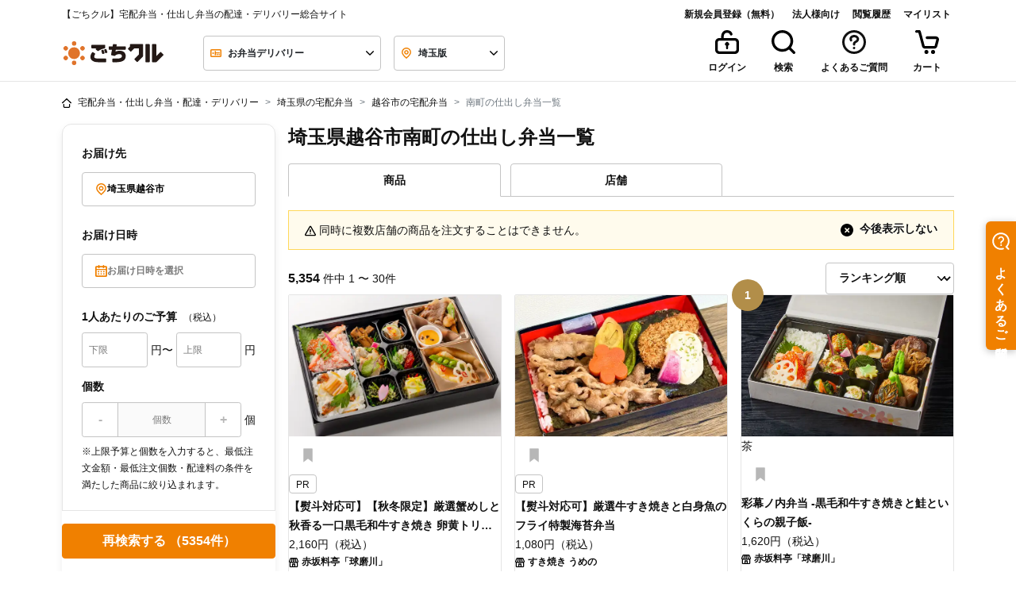

--- FILE ---
content_type: text/css
request_url: https://gochikuru.com/assets/static/home/chunks/search-header-search-f13b1ae3da6c8125bfee.chunk.css?id=b30c8edf52d54b785737
body_size: 53
content:
.search-bar[data-v-699171e8]{z-index:1035}.search-overlay[data-v-699171e8]{z-index:1030}.search-close[data-v-699171e8]{appearance:none;background-color:transparent;border:0;line-height:1rem;padding:0}

--- FILE ---
content_type: text/css
request_url: https://gochikuru.com/assets/static/home/chunks/2800-bb43f7d6624907d25512.chunk.css?id=1ca30d08e58b1a431bd2
body_size: 319
content:
[data-v-51252fd2]:root{--body-bg:#fff;--black:#111;--white:#fff;--red:#ef5030;--yellow:#ffd85a;--blue:#0059e5;--blue-shabby:#0069a4;--blue-dark:#003c70;--copper:#74210c;--gold:#b28e49;--new:#ffd85a;--danger:#ef5030;--invalid:#fff4f2;--dark:#4c4c4c;--gray-100:#f6f6f6;--gray-200:#e5e5e5;--gray-300:#c4c4c4;--gray-400:#7b7b7b;--gray-500:#4c4c4c;--primary-100:#fffbed;--primary-200:#f9cd99;--primary-300:#f08000;--primary-400:#d85e00;--primary:#f08000;--secondary-200:#9bdebc;--secondary-300:#04b15a;--secondary-400:#008d46;--secondary:#04b15a;--bg-primary-1:#ffe7cb;--tea:#006834}@media (min-width:992px) and (max-width:1199.98px){.form-inline .form-control[data-v-51252fd2]{width:58px}label+div[data-v-51252fd2],label[data-v-51252fd2]{font-size:1em}}.dropdown-menu[data-v-51252fd2]{max-height:30vh;min-width:100%}.autocomplete[data-v-51252fd2]{font-size:.75rem;font-weight:600;min-width:5rem;padding:.25rem .75rem}.autocomplete[data-v-51252fd2]:hover{background-color:#f9cd99}.form-inline .form-control[data-v-49115094]{width:80px}@media (min-width:992px) and (max-width:1199.98px){.form-inline .form-control[data-v-49115094]{width:58px}label+div[data-v-49115094],label[data-v-49115094]{font-size:1em}}

--- FILE ---
content_type: text/css
request_url: https://gochikuru.com/assets/static/home/chunks/5917-23d70803f69809e16ea6.chunk.css?id=3fc2133d5a3efe8f6685
body_size: 12
content:
.btn-disabled[data-v-565d9935]{cursor:not-allowed}.btn-disabled[data-v-565d9935],.btn-disabled[data-v-565d9935]:hover{background-color:#ccc;border-color:#ccc}

--- FILE ---
content_type: application/javascript
request_url: https://gochikuru.com/assets/static/home/chunks/6704.chunk.js?id=5b1fa633e051bb1f24a1
body_size: 2852
content:
"use strict";(self.webpackChunk=self.webpackChunk||[]).push([[6704],{89384:(e,t,r)=>{r.r(t),r.d(t,{default:()=>u});var o=function(){var e=this,t=e.$createElement,r=e._self._c||t;return r("div",{staticClass:"row",class:e.isTopStyle?"pl-4 pl-lg-0":""},[r("div",{staticClass:"col mt-1 mb-1",class:{"p-0":e.isMobile}},[r("div",{staticClass:"custom-control custom-checkbox"},[r("input",{directives:[{name:"model",rawName:"v-model",value:e.invoice,expression:"invoice"}],staticClass:"custom-control-input",attrs:{name:"invoice",type:"checkbox",id:"customCheckInvoice",value:"invoice"},domProps:{checked:Array.isArray(e.invoice)?e._i(e.invoice,"invoice")>-1:e.invoice},on:{change:function(t){var r=e.invoice,o=t.target,n=!!o.checked;if(Array.isArray(r)){var i="invoice",s=e._i(r,i);o.checked?s<0&&(e.invoice=r.concat([i])):s>-1&&(e.invoice=r.slice(0,s).concat(r.slice(s+1)))}else e.invoice=n}}}),e._v(" "),r("label",{staticClass:"custom-control-label",attrs:{for:"customCheckInvoice"}},[r("span",{class:e.isTopStyle?"fs-4":"fs-3"},[e._v("インボイス登録店")])])])])])};o._withStripped=!0;var n=r(95353);function i(e){return i="function"==typeof Symbol&&"symbol"==typeof Symbol.iterator?function(e){return typeof e}:function(e){return e&&"function"==typeof Symbol&&e.constructor===Symbol&&e!==Symbol.prototype?"symbol":typeof e},i(e)}function s(e,t){var r=Object.keys(e);if(Object.getOwnPropertySymbols){var o=Object.getOwnPropertySymbols(e);t&&(o=o.filter((function(t){return Object.getOwnPropertyDescriptor(e,t).enumerable}))),r.push.apply(r,o)}return r}function c(e){for(var t=1;t<arguments.length;t++){var r=null!=arguments[t]?arguments[t]:{};t%2?s(Object(r),!0).forEach((function(t){a(e,t,r[t])})):Object.getOwnPropertyDescriptors?Object.defineProperties(e,Object.getOwnPropertyDescriptors(r)):s(Object(r)).forEach((function(t){Object.defineProperty(e,t,Object.getOwnPropertyDescriptor(r,t))}))}return e}function a(e,t,r){return(t=function(e){var t=function(e,t){if("object"!=i(e)||!e)return e;var r=e[Symbol.toPrimitive];if(void 0!==r){var o=r.call(e,t||"default");if("object"!=i(o))return o;throw new TypeError("@@toPrimitive must return a primitive value.")}return("string"===t?String:Number)(e)}(e,"string");return"symbol"==i(t)?t:t+""}(t))in e?Object.defineProperty(e,t,{value:r,enumerable:!0,configurable:!0,writable:!0}):e[t]=r,e}const l={props:{isMobile:{type:Boolean,default:!1},isTopStyle:{type:Boolean,default:!1}},computed:c(c({},(0,n.L8)("Search",["query","isCatering"])),{},{invoice:{get:function(){return this.$store.state.Search.invoice},set:function(e){this.$store.dispatch("Search/invoice",e)}}})};const u=(0,r(14486).A)(l,o,[],!1,null,null,null).exports},86734:(e,t,r)=>{r.r(t),r.d(t,{default:()=>i});var o=function(){var e=this,t=e.$createElement,r=e._self._c||t;return r("div",{staticClass:"form-group"},[e.hiddenLabel?e._e():r("label",{staticClass:"font-weight-bold"},[e._v("キーワード")]),e._v(" "),r("input",{directives:[{name:"model",rawName:"v-model.trim.lazy",value:e.keyword,expression:"keyword",modifiers:{trim:!0,lazy:!0}}],staticClass:"form-control border border-disable",attrs:{type:"search",name:"keyword",placeholder:"店舗名・商品名など"},domProps:{value:e.keyword},on:{change:function(t){e.keyword=t.target.value.trim()},blur:function(t){return e.$forceUpdate()}}})])};o._withStripped=!0;const n={props:{hiddenLabel:{type:Boolean,default:!1}},computed:{keyword:{get:function(){return this.$store.state.Search.keyword},set:function(e){this.$store.dispatch("Search/keyword",e)}}}};const i=(0,r(14486).A)(n,o,[],!1,null,null,null).exports},78316:(e,t,r)=>{r.r(t),r.d(t,{default:()=>u});var o=function(){var e=this,t=e.$createElement,r=e._self._c||t;return e.popularKeywords.length>0?r("div",[e.hiddenLabel?e._e():r("div",{staticClass:"fs-3 mb-4 "},[e._v("人気のキーワード")]),e._v(" "),r("ul",{staticClass:"mb-0 list-inline"},e._l(e.popularKeywords,(function(t,o){return r("li",{key:o,staticClass:"list-inline-item mb-2"},[r("a",{staticClass:"badge badge-pill px-5 position-relative border fs-3 font-weight-bold cursor-pointer",class:e.classNames(t),on:{click:function(r){return e.add(t)}}},[e._v("\n        "+e._s(t)+"\n        "),r("icon",{staticClass:"align-top position-absolute",attrs:{icon:"cross",size:"xxs",color:"white"}})],1)])})),0)]):e._e()};o._withStripped=!0;var n=r(95353);function i(e){return i="function"==typeof Symbol&&"symbol"==typeof Symbol.iterator?function(e){return typeof e}:function(e){return e&&"function"==typeof Symbol&&e.constructor===Symbol&&e!==Symbol.prototype?"symbol":typeof e},i(e)}function s(e,t){var r=Object.keys(e);if(Object.getOwnPropertySymbols){var o=Object.getOwnPropertySymbols(e);t&&(o=o.filter((function(t){return Object.getOwnPropertyDescriptor(e,t).enumerable}))),r.push.apply(r,o)}return r}function c(e){for(var t=1;t<arguments.length;t++){var r=null!=arguments[t]?arguments[t]:{};t%2?s(Object(r),!0).forEach((function(t){a(e,t,r[t])})):Object.getOwnPropertyDescriptors?Object.defineProperties(e,Object.getOwnPropertyDescriptors(r)):s(Object(r)).forEach((function(t){Object.defineProperty(e,t,Object.getOwnPropertyDescriptor(r,t))}))}return e}function a(e,t,r){return(t=function(e){var t=function(e,t){if("object"!=i(e)||!e)return e;var r=e[Symbol.toPrimitive];if(void 0!==r){var o=r.call(e,t||"default");if("object"!=i(o))return o;throw new TypeError("@@toPrimitive must return a primitive value.")}return("string"===t?String:Number)(e)}(e,"string");return"symbol"==i(t)?t:t+""}(t))in e?Object.defineProperty(e,t,{value:r,enumerable:!0,configurable:!0,writable:!0}):e[t]=r,e}const l={components:{Icon:r(6040).default},props:{hiddenLabel:{type:Boolean,default:!1}},computed:c({},(0,n.L8)("Search",["keyword","popularKeywords"])),methods:c(c({},(0,n.i0)("Search",{push:"keyword"})),{},{add:function(e){null===this.has(e)?this.push(e):this.push(this.keyword.replace(e,""))},classNames:function(e){return this.has(e)?["badge-primary","text-white","border-primary"]:["bg-white","border-disable"]},has:function(e){return"string"==typeof this.keyword&&this.keyword.match(e)}})};const u=(0,r(14486).A)(l,o,[],!1,null,"9a6cb88e",null).exports},67999:(e,t,r)=>{r.r(t),r.d(t,{default:()=>b});var o=function(){var e=this,t=e.$createElement,r=e._self._c||t;return r("div",{class:e.isTopStyle?"pl-4 pl-lg-7":""},[e.hiddenLabel?e._e():r("label",{staticClass:"font-weight-bold"},[e._v("その他")]),e._v(" "),r("div",{staticClass:"row"},e._l(e.currentList,(function(t,o){return r("div",{key:o,staticClass:"mt-1 mb-1",class:e.calcClass(t.name)},[r("div",{staticClass:"custom-control custom-checkbox"},[r("input",{directives:[{name:"model",rawName:"v-model",value:e.others,expression:"others"}],staticClass:"custom-control-input",attrs:{name:"cats",type:"checkbox",id:"customCheckOther"+t.id},domProps:{value:t.id,checked:Array.isArray(e.others)?e._i(e.others,t.id)>-1:e.others},on:{change:function(r){var o=e.others,n=r.target,i=!!n.checked;if(Array.isArray(o)){var s=t.id,c=e._i(o,s);n.checked?c<0&&(e.others=o.concat([s])):c>-1&&(e.others=o.slice(0,c).concat(o.slice(c+1)))}else e.others=i}}}),e._v(" "),r("label",{staticClass:"custom-control-label",attrs:{for:"customCheckOther"+t.id}},[r("span",{class:e.isTopStyle?"fs-4":"fs-3"},[e._v(e._s(e.label(t)))])]),e._v(" "),t.badge?r("svg",{directives:[{name:"b-popover",rawName:"v-b-popover.hover.bottom",value:{content:t.badge,ref:"popover",customClass:"js-delivery-price-popover",trigger:e.triggers},expression:"{\n            content: o.badge,\n            ref: 'popover',\n            customClass: 'js-delivery-price-popover',\n            trigger: triggers,\n          }",modifiers:{hover:!0,bottom:!0}}],attrs:{width:e.badgeSize,height:e.badgeSize,viewBox:"0 0 40 40",fill:"none",xmlns:"http://www.w3.org/2000/svg"}},[r("path",{attrs:{"fill-rule":"evenodd","clip-rule":"evenodd",d:"M20 36C28.8366 36 36 28.8366 36 20C36 11.1634 28.8366 4 20 4C11.1634 4 4 11.1634 4 20C4 28.8366 11.1634 36 20 36ZM20 40C8.9543 40 0 31.0457 0 20C0 8.9543 8.9543 0 20 0C31.0457 0 40 8.9543 40 20C40 31.0457 31.0457 40 20 40ZM20 18C18.8954 18 18 18.8315 18 19.8571V29.1429C18 30.1685 18.8954 31 20 31C21.1046 31 22 30.1685 22 29.1429V19.8571C22 18.8315 21.1046 18 20 18ZM20 16C21.6569 16 23 14.6569 23 13C23 11.3431 21.6569 10 20 10C18.3431 10 17 11.3431 17 13C17 14.6569 18.3431 16 20 16Z",fill:"#111111"}})]):e._e()])])})),0)])};o._withStripped=!0;var n=r(95353),i=r(41264),s=r(77232),c=r.n(s);function a(e){return a="function"==typeof Symbol&&"symbol"==typeof Symbol.iterator?function(e){return typeof e}:function(e){return e&&"function"==typeof Symbol&&e.constructor===Symbol&&e!==Symbol.prototype?"symbol":typeof e},a(e)}function l(e,t){var r=Object.keys(e);if(Object.getOwnPropertySymbols){var o=Object.getOwnPropertySymbols(e);t&&(o=o.filter((function(t){return Object.getOwnPropertyDescriptor(e,t).enumerable}))),r.push.apply(r,o)}return r}function u(e){for(var t=1;t<arguments.length;t++){var r=null!=arguments[t]?arguments[t]:{};t%2?l(Object(r),!0).forEach((function(t){p(e,t,r[t])})):Object.getOwnPropertyDescriptors?Object.defineProperties(e,Object.getOwnPropertyDescriptors(r)):l(Object(r)).forEach((function(t){Object.defineProperty(e,t,Object.getOwnPropertyDescriptor(r,t))}))}return e}function p(e,t,r){return(t=function(e){var t=function(e,t){if("object"!=a(e)||!e)return e;var r=e[Symbol.toPrimitive];if(void 0!==r){var o=r.call(e,t||"default");if("object"!=a(o))return o;throw new TypeError("@@toPrimitive must return a primitive value.")}return("string"===t?String:Number)(e)}(e,"string");return"symbol"==a(t)?t:t+""}(t))in e?Object.defineProperty(e,t,{value:r,enumerable:!0,configurable:!0,writable:!0}):e[t]=r,e}const f={props:{list:{type:Object,default:function(){return i.TV}},hiddenLabel:{type:Boolean,default:!1},isTopStyle:{type:Boolean,default:!1}},computed:u(u({},(0,n.L8)("Search",["query","isCatering"])),{},{others:{get:function(){return this.$store.state.Search.others},set:function(e){this.$store.dispatch("Search/others",e)}},currentList:function(){return this.isCatering?this.list.catering:"shop"===this.query.type?this.list.bentoShop:this.list.bentoItem},triggers:function(){return"iOS"===(new(c())).getOS().name?"hover":"focus"},badgeSize:function(){return"mobile"==(new(c())).getDevice().type?"16":"12"}}),methods:{calcClass:function(e){if(this.hiddenLabel)return"mr-6";var t=e.length>6?12:6;return"col-6 col-lg-".concat(t)},label:function(e){return"shop"===this.query.type&&e.id===i.eT?"新店舗":e.name}}};const b=(0,r(14486).A)(f,o,[],!1,null,null,null).exports}}]);

--- FILE ---
content_type: text/javascript
request_url: https://cdn.relationchat.jp/dist/assets/questionnaire-CcJf1JlE.js
body_size: 10999
content:
import{c as e,S as t,i,s as n,l as s,o as r,E as a,f as o,t as l,h as u,q as d,j as p,u as c,af as m,v as g,G as $,H as S,a as f,m as h,k as w,e as b,b as v,d as x,F as I,x as M,g as q,z as T,$ as P,B as U,K as A,w as y,y as C,ag as z,C as E,ab as k,X as R,n as j}from"./vendor-DBNUy6jS.js";import"./i18n-WkvXxNgy.js";import{a as N,Q as B,E as D}from"./QuestionnaireStep-DckYyla9.js";import{A as H}from"./app-ByITKY5u.js";import{C as O}from"./CloseIcon-IsNo_Oqv.js";import{W as L}from"./Wrapper-DaUcJ9wR.js";import"./ably-DGzwnaOk.js";import"./UiTextInput-CRmTgd8v.js";import"./public-Bl48Gqz5.js";import"./UiThinDivider-jQr4wyur.js";function _(e){r(e,"svelte-15bizi6",".questionnaire-wrapper.svelte-15bizi6.svelte-15bizi6{z-index:10001}.questionnaire-wrapper.svelte-15bizi6.svelte-15bizi6:focus{outline:none}.questionnaire-wrapper.fullscreen.svelte-15bizi6.svelte-15bizi6{max-width:100% !important;width:100% !important;height:100dvh !important;margin:0 !important;padding:0 !important;top:0 !important;left:0 !important}.questionnaire-wrapper.sp-popup-wrapper.svelte-15bizi6.svelte-15bizi6{bottom:16px !important;margin:0 16px !important;right:0 !important;left:0 !important}.questionnaire-wrapper.svelte-15bizi6 .close-button.svelte-15bizi6:not(:hover){background-color:rgba(255, 255, 255, 0.5)}.questionnaire-wrapper.svelte-15bizi6 .btn-circle.svelte-15bizi6{height:32px !important;width:32px !important;min-height:32px !important}")}function Q(e){let t,i;return t=new L({props:{isModal:e[8],isSp:e[5],isPreviewMode:e[2],addPadding:"START"===e[6],$$slots:{default:[J]},$$scope:{ctx:e}}}),{c(){f(t.$$.fragment)},m(e,n){h(t,e,n),i=!0},p(e,i){const n={};256&i[0]&&(n.isModal=e[8]),32&i[0]&&(n.isSp=e[5]),4&i[0]&&(n.isPreviewMode=e[2]),64&i[0]&&(n.addPadding="START"===e[6]),2031&i[0]|16&i[1]&&(n.$$scope={dirty:i,ctx:e}),t.$set(n)},i(e){i||(l(t.$$.fragment,e),i=!0)},o(e){u(t.$$.fragment,e),i=!1},d(e){w(t,e)}}}function G(e){let t,i,n,s,r,a,d,c,m,g,$,S,I,M,T,P,U,A,R,j,N,B,D,H=e[9]("questionnaire-title")+"",L=e[0].startStep.message+"",_=e[9]("questionnaire-start-button")+"";s=new O({});let Q=(!e[5]||e[8])&&e[11].ImgUrlAtStart&&W(e),G=e[5]&&!e[8]&&e[11].ImgUrlAtStart&&F(e);return{c(){t=b("button"),i=b("div"),n=b("button"),f(s.$$.fragment),r=v(),Q&&Q.c(),a=v(),d=b("div"),c=b("div"),m=b("div"),g=b("div"),$=y(H),S=v(),I=b("div"),M=y(L),P=v(),G&&G.c(),U=v(),A=b("div"),R=b("button"),j=y(_),x(n,"class","close-button btn btn-circle btn-ghost absolute top-4 right-4 svelte-15bizi6"),x(g,"class","font-bold leading-6 text-base"),x(I,"class","text-left max-h-18 text-base text-neutral truncate-multiline"),x(I,"style",T=e[8]||e[5]?"-webkit-line-clamp: 2":"-webkit-line-clamp: 3"),x(m,"class","grow flex flex-col gap-2"),x(c,"class","flex gap-2"),x(R,"class","btn bg-base-100 border-base-100 btn-block text-sm h-12"),x(A,"class","pt-2"),x(d,"class","p-4 flex flex-col gap-2 text-left"),x(i,"class","flex flex-col relative"),x(t,"class","questionnaire-wrapper cursor-pointer bg-white shadow rounded-2xl w-full svelte-15bizi6"),x(t,"data-theme","light")},m(l,u){o(l,t,u),q(t,i),q(i,n),h(s,n,null),q(i,r),Q&&Q.m(i,null),q(i,a),q(i,d),q(d,c),q(c,m),q(m,g),q(g,$),q(m,S),q(m,I),q(I,M),q(c,P),G&&G.m(c,null),q(d,U),q(d,A),q(A,R),q(R,j),e[26](t),N=!0,B||(D=[C(n,"click",z(e[16])),C(R,"click",z(e[15])),C(t,"click",e[15])],B=!0)},p(e,t){e[5]&&!e[8]||!e[11].ImgUrlAtStart?Q&&(Q.d(1),Q=null):Q?Q.p(e,t):(Q=W(e),Q.c(),Q.m(i,a)),(!N||512&t[0])&&H!==(H=e[9]("questionnaire-title")+"")&&E($,H),(!N||1&t[0])&&L!==(L=e[0].startStep.message+"")&&E(M,L),(!N||288&t[0]&&T!==(T=e[8]||e[5]?"-webkit-line-clamp: 2":"-webkit-line-clamp: 3"))&&x(I,"style",T),e[5]&&!e[8]&&e[11].ImgUrlAtStart?G?G.p(e,t):(G=F(e),G.c(),G.m(c,null)):G&&(G.d(1),G=null),(!N||512&t[0])&&_!==(_=e[9]("questionnaire-start-button")+"")&&E(j,_)},i(e){N||(l(s.$$.fragment,e),N=!0)},o(e){u(s.$$.fragment,e),N=!1},d(i){i&&p(t),w(s),Q&&Q.d(),G&&G.d(),e[26](null),B=!1,k(D)}}}function W(e){let t,i,n;return{c(){t=b("img"),x(t,"class","w-full rounded-t-2xl"),R(t.src,i=e[11].ImgUrlAtStart)||x(t,"src",i),x(t,"alt",n=e[9]("questionnaire-alt-text")),x(t,"width","320")},m(e,i){o(e,t,i)},p(e,i){512&i[0]&&n!==(n=e[9]("questionnaire-alt-text"))&&x(t,"alt",n)},d(e){e&&p(t)}}}function F(e){let t,i,n;return{c(){t=b("div"),i=b("img"),x(i,"class","h-12 rounded-lg"),R(i.src,n=e[11].ImgUrlAtStart)||x(i,"src",n),x(i,"alt",""),x(t,"class","flex items-end gap-2 min-w-12 shrink-0")},m(e,n){o(e,t,n),q(t,i)},p:j,d(e){e&&p(t)}}}function K(e){let t,i;return t=new B({props:{questionnaireSetting:e[0],previewMode:e[2]?"full":void 0,currentStepId:e[10],isSp:e[5],isModal:e[8]}}),t.$on("clickCloseBtn",e[16]),t.$on("clickNextBtn",e[17]),{c(){f(t.$$.fragment)},m(e,n){h(t,e,n),i=!0},p(e,i){const n={};1&i[0]&&(n.questionnaireSetting=e[0]),4&i[0]&&(n.previewMode=e[2]?"full":void 0),1024&i[0]&&(n.currentStepId=e[10]),32&i[0]&&(n.isSp=e[5]),256&i[0]&&(n.isModal=e[8]),t.$set(n)},i(e){i||(l(t.$$.fragment,e),i=!0)},o(e){u(t.$$.fragment,e),i=!1},d(e){w(t,e)}}}function X(e){let t,i;return t=new D({props:{isSp:e[5],questionnaireSetting:e[0],isPreviewMode:e[2],imgUrl:e[11].ImgUrlAtEnd}}),t.$on("clickCloseBtn",e[16]),{c(){f(t.$$.fragment)},m(e,n){h(t,e,n),i=!0},p(e,i){const n={};32&i[0]&&(n.isSp=e[5]),1&i[0]&&(n.questionnaireSetting=e[0]),4&i[0]&&(n.isPreviewMode=e[2]),t.$set(n)},i(e){i||(l(t.$$.fragment,e),i=!0)},o(e){u(t.$$.fragment,e),i=!1},d(e){w(t,e)}}}function J(e){let t,i,n,s,r,a="START"===e[6]&&G(e),c="CUSTOM"===e[6]&&K(e),m="END"===e[6]&&X(e);return{c(){t=b("div"),a&&a.c(),i=v(),c&&c.c(),n=v(),m&&m.c(),x(t,"class","questionnaire-wrapper bg-white shadow animate-[slideInFromBottom_.5s_ease-in-out] svelte-15bizi6"),x(t,"style",s=`${e[1].position}: ${e[1]["x-margin"]}px`),I(t,"fixed",!e[8]&&!e[2]),I(t,"fullscreen",e[7]&&!e[2]),I(t,"rounded-2xl",!e[7]||e[2]),I(t,"w-full",e[8]||e[7]),I(t,"sp-popup-wrapper",e[5]&&!e[8]&&!e[7]),I(t,"w-80",!e[8]&&!e[5]&&"START"===e[6]),I(t,"w-95",!e[8]&&!e[5]&&"START"!==e[6]),M(t,"bottom",`${e[12]}px`)},m(e,s){o(e,t,s),a&&a.m(t,null),q(t,i),c&&c.m(t,null),q(t,n),m&&m.m(t,null),r=!0},p(e,o){"START"===e[6]?a?(a.p(e,o),64&o[0]&&l(a,1)):(a=G(e),a.c(),l(a,1),a.m(t,i)):a&&(T(),u(a,1,1,(()=>{a=null})),d()),"CUSTOM"===e[6]?c?(c.p(e,o),64&o[0]&&l(c,1)):(c=K(e),c.c(),l(c,1),c.m(t,n)):c&&(T(),u(c,1,1,(()=>{c=null})),d()),"END"===e[6]?m?(m.p(e,o),64&o[0]&&l(m,1)):(m=X(e),m.c(),l(m,1),m.m(t,null)):m&&(T(),u(m,1,1,(()=>{m=null})),d()),(!r||2&o[0]&&s!==(s=`${e[1].position}: ${e[1]["x-margin"]}px`))&&x(t,"style",s),(!r||260&o[0])&&I(t,"fixed",!e[8]&&!e[2]),(!r||132&o[0])&&I(t,"fullscreen",e[7]&&!e[2]),(!r||132&o[0])&&I(t,"rounded-2xl",!e[7]||e[2]),(!r||384&o[0])&&I(t,"w-full",e[8]||e[7]),(!r||416&o[0])&&I(t,"sp-popup-wrapper",e[5]&&!e[8]&&!e[7]),(!r||352&o[0])&&I(t,"w-80",!e[8]&&!e[5]&&"START"===e[6]),(!r||352&o[0])&&I(t,"w-95",!e[8]&&!e[5]&&"START"!==e[6]);const p=2&o[0];(2&o[0]||p)&&M(t,"bottom",`${e[12]}px`)},i(e){r||(l(a),l(c),l(m),r=!0)},o(e){u(a),u(c),u(m),r=!1},d(e){e&&p(t),a&&a.d(),c&&c.d(),m&&m.d()}}}function V(e){let t,i,n=e[4]&&Q(e);return{c(){n&&n.c(),t=a()},m(e,s){n&&n.m(e,s),o(e,t,s),i=!0},p(e,i){e[4]?n?(n.p(e,i),16&i[0]&&l(n,1)):(n=Q(e),n.c(),l(n,1),n.m(t.parentNode,t)):n&&(T(),u(n,1,1,(()=>{n=null})),d())},i(e){i||(l(n),i=!0)},o(e){u(n),i=!1},d(e){e&&p(t),n&&n.d(e)}}}function Y(e,t,i){let n,s,r,a,o,l;c(e,P,(e=>i(9,o=e)));let{questionnaireSetting:u}=t,{launcherSetting:d}=t,{fileHostUrl:p}=t,{isMobile:f=!1}=t,{isPreviewMode:h=!1}=t,{isStepPreviewMode:w=!1}=t,{hideIndicator:b=!1}=t,{updateCurrentStepId:v=(e=>{})}=t,{language:x="ja"}=t;m({fallbackLocale:"ja",initialLocale:x});const I=((e,t,i,n)=>{const s=e=>e?n&&e.fileId.startsWith("blob")?e.fileId:`${t}/setting/${i}/${e.fileId}`:"";return{ImgUrlAtStart:s(e.startStep.attachment),ImgUrlAtEnd:s(e.endStep.attachment)}})(u,p,u.widgetId,h);let M;const q=g(),T=d["bottom-margin"]+(b?0:80),y=document.createElement("style"),C=U("START");c(e,C,(e=>i(6,a=e)));const z=U();c(e,z,(e=>i(10,l=e)));let E=!0,k="NOT_STARTED";function R(e){v(e),z.set(e)}function j(e){C.set(e)}function B(e){i(4,E=e)}function D(e){i(25,k=e)}return y.textContent=H.replace(/:root\b/g,":host"),C.subscribe((async e=>{"END"===e&&(D("COMPLETED"),q("answer-questionnaire",{questionnaireId:u.questionnaireId,answer:$(N)}))})),S((()=>{const e=()=>{B(!1)};return window.addEventListener("closeQuestionnaire",e),()=>{window.removeEventListener("closeQuestionnaire",e)}})),N.set(u.steps.map((e=>{var t,i;return{stepId:e.id,question:e.caption,answer:"",type:null==(t=e.form)?void 0:t.controls[0].type,selectItems:null==(i=e.form)?void 0:i.controls[0].selectItems}}))),e.$$set=e=>{"questionnaireSetting"in e&&i(0,u=e.questionnaireSetting),"launcherSetting"in e&&i(1,d=e.launcherSetting),"fileHostUrl"in e&&i(18,p=e.fileHostUrl),"isMobile"in e&&i(19,f=e.isMobile),"isPreviewMode"in e&&i(2,h=e.isPreviewMode),"isStepPreviewMode"in e&&i(20,w=e.isStepPreviewMode),"hideIndicator"in e&&i(21,b=e.hideIndicator),"updateCurrentStepId"in e&&i(22,v=e.updateCurrentStepId),"language"in e&&i(23,x=e.language)},e.$$.update=()=>{524288&e.$$.dirty[0]&&i(5,n=f||window.matchMedia("(max-device-width: 480px)").matches),97&e.$$.dirty[0]&&i(8,s=(n||"START"===a)&&"MODAL"===u.startStep.mode),96&e.$$.dirty[0]&&i(7,r=n&&("CUSTOM"===a||"END"===a)),16777240&e.$$.dirty[0]&&(null==M||M.getRootNode().appendChild(y),E||q("close")),33554448&e.$$.dirty[0]&&(E||"IN_PROGRESS"!==k||q("quit-questionnaire",{questionnaireId:u.questionnaireId}))},[u,d,h,M,E,n,a,r,s,o,l,I,T,C,z,function(){w||(j("CUSTOM"),D("IN_PROGRESS")),q("start-questionnaire",{questionnaireId:u.questionnaireId}),R(u.startStep.nextStepId)},function(){h||B(!1)},function(e){e.detail.nextStepId&&(v(e.detail.nextStepId),function(e){if(999991===e)return void j("END");R(e)}(e.detail.nextStepId))},p,f,w,b,v,x,y,k,function(e){A[e?"unshift":"push"]((()=>{M=e,i(3,M)}))}]}customElements.define("rc-questionnaire-popup",e(class extends t{constructor(e){super(),i(this,e,Y,V,n,{questionnaireSetting:0,launcherSetting:1,fileHostUrl:18,isMobile:19,isPreviewMode:2,isStepPreviewMode:20,hideIndicator:21,updateCurrentStepId:22,language:23},_,[-1,-1])}get questionnaireSetting(){return this.$$.ctx[0]}set questionnaireSetting(e){this.$$set({questionnaireSetting:e}),s()}get launcherSetting(){return this.$$.ctx[1]}set launcherSetting(e){this.$$set({launcherSetting:e}),s()}get fileHostUrl(){return this.$$.ctx[18]}set fileHostUrl(e){this.$$set({fileHostUrl:e}),s()}get isMobile(){return this.$$.ctx[19]}set isMobile(e){this.$$set({isMobile:e}),s()}get isPreviewMode(){return this.$$.ctx[2]}set isPreviewMode(e){this.$$set({isPreviewMode:e}),s()}get isStepPreviewMode(){return this.$$.ctx[20]}set isStepPreviewMode(e){this.$$set({isStepPreviewMode:e}),s()}get hideIndicator(){return this.$$.ctx[21]}set hideIndicator(e){this.$$set({hideIndicator:e}),s()}get updateCurrentStepId(){return this.$$.ctx[22]}set updateCurrentStepId(e){this.$$set({updateCurrentStepId:e}),s()}get language(){return this.$$.ctx[23]}set language(e){this.$$set({language:e}),s()}},{questionnaireSetting:{},launcherSetting:{},fileHostUrl:{},isMobile:{type:"Boolean"},isPreviewMode:{type:"Boolean"},isStepPreviewMode:{type:"Boolean"},hideIndicator:{type:"Boolean"},updateCurrentStepId:{},language:{}},[],[],!0));


--- FILE ---
content_type: application/javascript
request_url: https://gochikuru.com/assets/static/home/chunks/6383.chunk.js?id=484102c2b4421d58006d
body_size: 7237
content:
/*! For license information please see 6383.chunk.js.LICENSE.txt */
(self.webpackChunk=self.webpackChunk||[]).push([[6383,8745],{18997:(t,e,r)=>{"use strict";function n(t){return n="function"==typeof Symbol&&"symbol"==typeof Symbol.iterator?function(t){return typeof t}:function(t){return t&&"function"==typeof Symbol&&t.constructor===Symbol&&t!==Symbol.prototype?"symbol":typeof t},n(t)}function o(t,e){var r=Object.keys(t);if(Object.getOwnPropertySymbols){var n=Object.getOwnPropertySymbols(t);e&&(n=n.filter((function(e){return Object.getOwnPropertyDescriptor(t,e).enumerable}))),r.push.apply(r,n)}return r}function i(t){for(var e=1;e<arguments.length;e++){var r=null!=arguments[e]?arguments[e]:{};e%2?o(Object(r),!0).forEach((function(e){c(t,e,r[e])})):Object.getOwnPropertyDescriptors?Object.defineProperties(t,Object.getOwnPropertyDescriptors(r)):o(Object(r)).forEach((function(e){Object.defineProperty(t,e,Object.getOwnPropertyDescriptor(r,e))}))}return t}function c(t,e,r){return(e=function(t){var e=function(t,e){if("object"!=n(t)||!t)return t;var r=t[Symbol.toPrimitive];if(void 0!==r){var o=r.call(t,e||"default");if("object"!=n(o))return o;throw new TypeError("@@toPrimitive must return a primitive value.")}return("string"===e?String:Number)(t)}(t,"string");return"symbol"==n(e)?e:e+""}(e))in t?Object.defineProperty(t,e,{value:r,enumerable:!0,configurable:!0,writable:!0}):t[e]=r,t}function u(t,e){return function(t){if(Array.isArray(t))return t}(t)||function(t,e){var r=null==t?null:"undefined"!=typeof Symbol&&t[Symbol.iterator]||t["@@iterator"];if(null!=r){var n,o,i,c,u=[],a=!0,l=!1;try{if(i=(r=r.call(t)).next,0===e){if(Object(r)!==r)return;a=!1}else for(;!(a=(n=i.call(r)).done)&&(u.push(n.value),u.length!==e);a=!0);}catch(t){l=!0,o=t}finally{try{if(!a&&null!=r.return&&(c=r.return(),Object(c)!==c))return}finally{if(l)throw o}}return u}}(t,e)||function(t,e){if(t){if("string"==typeof t)return a(t,e);var r={}.toString.call(t).slice(8,-1);return"Object"===r&&t.constructor&&(r=t.constructor.name),"Map"===r||"Set"===r?Array.from(t):"Arguments"===r||/^(?:Ui|I)nt(?:8|16|32)(?:Clamped)?Array$/.test(r)?a(t,e):void 0}}(t,e)||function(){throw new TypeError("Invalid attempt to destructure non-iterable instance.\nIn order to be iterable, non-array objects must have a [Symbol.iterator]() method.")}()}function a(t,e){(null==e||e>t.length)&&(e=t.length);for(var r=0,n=Array(e);r<e;r++)n[r]=t[r];return n}r.d(e,{R:()=>f});var l=["prefecture","prefecture_name","city","city_name","min_price","max_price","quantity","free_delivery","cats","material_id","material_name","others","invoice","keywords","type","date","time"],s=["cats","others"],f=function(t){return Object.entries(t).reduce((function(t,e){var r=u(e,2),n=r[0],o=r[1];if(!l.includes(n))return t;var a=s.includes(n)?JSON.stringify(o):o;return i(i({},t),{},c({},n,a))}),{})}},58745:(t,e,r)=>{"use strict";function n(t){return n="function"==typeof Symbol&&"symbol"==typeof Symbol.iterator?function(t){return typeof t}:function(t){return t&&"function"==typeof Symbol&&t.constructor===Symbol&&t!==Symbol.prototype?"symbol":typeof t},n(t)}function o(t,e){var r=Object.keys(t);if(Object.getOwnPropertySymbols){var n=Object.getOwnPropertySymbols(t);e&&(n=n.filter((function(e){return Object.getOwnPropertyDescriptor(t,e).enumerable}))),r.push.apply(r,n)}return r}function i(t,e,r){return(e=function(t){var e=function(t,e){if("object"!=n(t)||!t)return t;var r=t[Symbol.toPrimitive];if(void 0!==r){var o=r.call(t,e||"default");if("object"!=n(o))return o;throw new TypeError("@@toPrimitive must return a primitive value.")}return("string"===e?String:Number)(t)}(t,"string");return"symbol"==n(e)?e:e+""}(e))in t?Object.defineProperty(t,e,{value:r,enumerable:!0,configurable:!0,writable:!0}):t[e]=r,t}r.d(e,{A:()=>c});const c={computed:function(t){for(var e=1;e<arguments.length;e++){var r=null!=arguments[e]?arguments[e]:{};e%2?o(Object(r),!0).forEach((function(e){i(t,e,r[e])})):Object.getOwnPropertyDescriptors?Object.defineProperties(t,Object.getOwnPropertyDescriptors(r)):o(Object(r)).forEach((function(e){Object.defineProperty(t,e,Object.getOwnPropertyDescriptor(r,e))}))}return t}({},(0,r(95353).L8)("LoginModal",["showFavoriteInfo"])),methods:{onHidden:function(t){this.$emit("hidden",t)},onClose:function(t){this.$emit("close",t)}}}},74755:function(t,e){var r,n,o;n=[e],r=function(t){"use strict";function e(t){if(Array.isArray(t)){for(var e=0,r=Array(t.length);e<t.length;e++)r[e]=t[e];return r}return Array.from(t)}Object.defineProperty(t,"__esModule",{value:!0});var r=!1;if("undefined"!=typeof window){var n={get passive(){r=!0}};window.addEventListener("testPassive",null,n),window.removeEventListener("testPassive",null,n)}function o(t){return a.some((function(e){return!(!e.options.allowTouchMove||!e.options.allowTouchMove(t))}))}function i(t){var e=t||window.event;return!!o(e.target)||1<e.touches.length||(e.preventDefault&&e.preventDefault(),!1)}function c(){setTimeout((function(){void 0!==p&&(document.body.style.paddingRight=p,p=void 0),void 0!==f&&(document.body.style.overflow=f,f=void 0)}))}var u="undefined"!=typeof window&&window.navigator&&window.navigator.platform&&(/iP(ad|hone|od)/.test(window.navigator.platform)||"MacIntel"===window.navigator.platform&&1<window.navigator.maxTouchPoints),a=[],l=!1,s=-1,f=void 0,p=void 0;t.disableBodyScroll=function(t,n){if(u){if(!t)return void console.error("disableBodyScroll unsuccessful - targetElement must be provided when calling disableBodyScroll on IOS devices.");if(t&&!a.some((function(e){return e.targetElement===t}))){var c={targetElement:t,options:n||{}};a=[].concat(e(a),[c]),t.ontouchstart=function(t){1===t.targetTouches.length&&(s=t.targetTouches[0].clientY)},t.ontouchmove=function(e){var r,n,c,u;1===e.targetTouches.length&&(n=t,u=(r=e).targetTouches[0].clientY-s,o(r.target)||(n&&0===n.scrollTop&&0<u||(c=n)&&c.scrollHeight-c.scrollTop<=c.clientHeight&&u<0?i(r):r.stopPropagation()))},l||(document.addEventListener("touchmove",i,r?{passive:!1}:void 0),l=!0)}}else{d=n,setTimeout((function(){if(void 0===p){var t=!!d&&!0===d.reserveScrollBarGap,e=window.innerWidth-document.documentElement.clientWidth;t&&0<e&&(p=document.body.style.paddingRight,document.body.style.paddingRight=e+"px")}void 0===f&&(f=document.body.style.overflow,document.body.style.overflow="hidden")}));var h={targetElement:t,options:n||{}};a=[].concat(e(a),[h])}var d},t.clearAllBodyScrollLocks=function(){u?(a.forEach((function(t){t.targetElement.ontouchstart=null,t.targetElement.ontouchmove=null})),l&&(document.removeEventListener("touchmove",i,r?{passive:!1}:void 0),l=!1),a=[],s=-1):(c(),a=[])},t.enableBodyScroll=function(t){if(u){if(!t)return void console.error("enableBodyScroll unsuccessful - targetElement must be provided when calling enableBodyScroll on IOS devices.");t.ontouchstart=null,t.ontouchmove=null,a=a.filter((function(e){return e.targetElement!==t})),l&&0===a.length&&(document.removeEventListener("touchmove",i,r?{passive:!1}:void 0),l=!1)}else(a=a.filter((function(e){return e.targetElement!==t}))).length||c()}},void 0===(o="function"==typeof r?r.apply(e,n):r)||(t.exports=o)},92890:(t,e,r)=>{"use strict";r.d(e,{A:()=>u});var n=r(94188),o=r(7767),i=r(70551),c=6e4;function u(t,e){(0,i.A)(2,arguments);var r=(0,n.A)(e);return(0,o.A)(t,r*c)}},31127:(t,e,r)=>{"use strict";r.d(e,{A:()=>i});var n=r(10123),o=r(70551);function i(t){(0,o.A)(1,arguments);var e=(0,n.A)(t);return e.setHours(0,0,0,0),e}},20543:(t,e,r)=>{"use strict";r.d(e,{A:()=>i});var n=r(10123),o=r(70551);function i(t){(0,o.A)(1,arguments);var e=(0,n.A)(t);return e.setDate(1),e.setHours(0,0,0,0),e}},99811:(t,e,r)=>{var n=r(47237)("length");t.exports=n},49698:t=>{var e=RegExp("[\\u200d\\ud800-\\udfff\\u0300-\\u036f\\ufe20-\\ufe2f\\u20d0-\\u20ff\\ufe0e\\ufe0f]");t.exports=function(t){return e.test(t)}},81993:(t,e,r)=>{var n=r(99811),o=r(49698),i=r(77927);t.exports=function(t){return o(t)?i(t):n(t)}},77927:t=>{var e="\\ud800-\\udfff",r="["+e+"]",n="[\\u0300-\\u036f\\ufe20-\\ufe2f\\u20d0-\\u20ff]",o="\\ud83c[\\udffb-\\udfff]",i="[^"+e+"]",c="(?:\\ud83c[\\udde6-\\uddff]){2}",u="[\\ud800-\\udbff][\\udc00-\\udfff]",a="(?:"+n+"|"+o+")"+"?",l="[\\ufe0e\\ufe0f]?",s=l+a+("(?:\\u200d(?:"+[i,c,u].join("|")+")"+l+a+")*"),f="(?:"+[i+n+"?",n,c,u,r].join("|")+")",p=RegExp(o+"(?="+o+")|"+f+s,"g");t.exports=function(t){for(var e=p.lastIndex=0;p.test(t);)++e;return e}},2404:(t,e,r)=>{var n=r(60270);t.exports=function(t,e){return n(t,e)}},47091:(t,e,r)=>{var n=r(88984),o=r(5861),i=r(64894),c=r(85015),u=r(81993);t.exports=function(t){if(null==t)return 0;if(i(t))return c(t)?u(t):t.length;var e=o(t);return"[object Map]"==e||"[object Set]"==e?t.size:n(t).length}},11517:(t,e,r)=>{"use strict";r.d(e,{A:()=>M});var n=function(){var t=this,e=t.$createElement,r=t._self._c||e;return r("b-modal",{ref:"deliverySearchModal",attrs:{id:t.modal_id,size:t.modalSize,"modal-class":"delivery-search-modal overflow-scrolling","body-class":"p-0",scrollable:"","no-fade":"","hide-footer":""},on:{hidden:t.onHidden},scopedSlots:t._u([{key:"modal-header",fn:function(e){var n=e.close;return[r("b-container",{staticClass:"w-100 m-0 rounded-top"},[r("b-row",[r("b-col",{attrs:{cols:"10 d-flex align-items-center"}},[r("h4",{staticClass:"font-weight-bold mb-0"},[t.icon?r("icon",{staticClass:"mr-2",attrs:{icon:t.icon,color:"primary",size:"lg"}}):t._e(),t._v("\n            "+t._s(t.title)+"\n          ")],1)]),t._v(" "),r("b-col",{staticClass:"text-right"},[r("button",{attrs:{"aria-label":"モーダルを閉じる"},on:{click:n}},[r("icon",{attrs:{icon:"cross",color:"light",size:"xl","aria-hidden":""}})],1)])],1)],1)]}}]),model:{value:t.isOpen,callback:function(e){t.isOpen=e},expression:"isOpen"}},[t._v(" "),r("div",{staticClass:"modal-body selector-container"},[r("keep-alive",[r(t.selected,{tag:"component",attrs:{isShowPrincipalArea:t.isShowPrincipalArea},on:{switch:t.switchComponent,title:t.updateTitle,icon:t.updateIcon}})],1)],1)])};n._withStripped=!0;var o=r(74755),i=r(58461),c=r(96937);const u={extends:i.A,mixins:[c.A],mounted:function(){this.$emit("title","お届けエリア選択"),this.$emit("icon","map-marker")},methods:{getPrefectures:function(){return this.prefectures},select:function(t){this.$store.dispatch("Search/prefecture",t),this.$store.dispatch("Search/city",{}),this.$store.dispatch("Search/town",""),this.switchComponent("city")},switchComponent:function(t){this.$emit("switch",t)}}},a=u;var l=r(14486);const s=(0,l.A)(a,undefined,undefined,!1,null,null,null).exports;var f=r(62193),p=r.n(f),h=r(95353);function d(t){return d="function"==typeof Symbol&&"symbol"==typeof Symbol.iterator?function(t){return typeof t}:function(t){return t&&"function"==typeof Symbol&&t.constructor===Symbol&&t!==Symbol.prototype?"symbol":typeof t},d(t)}function y(t,e){var r=Object.keys(t);if(Object.getOwnPropertySymbols){var n=Object.getOwnPropertySymbols(t);e&&(n=n.filter((function(e){return Object.getOwnPropertyDescriptor(t,e).enumerable}))),r.push.apply(r,n)}return r}function m(t,e,r){return(e=function(t){var e=function(t,e){if("object"!=d(t)||!t)return t;var r=t[Symbol.toPrimitive];if(void 0!==r){var n=r.call(t,e||"default");if("object"!=d(n))return n;throw new TypeError("@@toPrimitive must return a primitive value.")}return("string"===e?String:Number)(t)}(t,"string");return"symbol"==d(e)?e:e+""}(e))in t?Object.defineProperty(t,e,{value:r,enumerable:!0,configurable:!0,writable:!0}):t[e]=r,t}const v={name:"City",extends:r(63721).A,activated:function(){this.$emit("title","お届けエリア選択"),this.$emit("icon","map-marker"),p()(this.$store.state.Search.prefecture)?this.switchComponent("prefecture"):this.fetch().then((function(){document.querySelector(".delivery-search-modal.show").scrollTop=0}))},computed:function(t){for(var e=1;e<arguments.length;e++){var r=null!=arguments[e]?arguments[e]:{};e%2?y(Object(r),!0).forEach((function(e){m(t,e,r[e])})):Object.getOwnPropertyDescriptors?Object.defineProperties(t,Object.getOwnPropertyDescriptors(r)):y(Object(r)).forEach((function(e){Object.defineProperty(t,e,Object.getOwnPropertyDescriptor(r,e))}))}return t}({},(0,h.L8)("Search",["prefecture","city","date","isCatering"])),methods:{select:function(t){this.$store.dispatch("Search/city",t),this.$store.dispatch("Search/town",""),this.$emit("switch",null)},back:function(){this.$store.dispatch("Search/city",{}),this.switchComponent("prefecture")},switchComponent:function(t){this.$emit("switch",t)},fetch:function(){var t=this,e=this.prefecture.code,r=this.isCatering?"catering/":"";return this.$http("".concat(r,"deliverable_cities/"),{params:{pref:e}}).then((function(e){t.cities=e.data.data}))}}},b=v;const g=(0,l.A)(b,undefined,undefined,!1,null,null,null).exports;var w=r(14836),O=r(89824),j=r(10804),S=r(72346);function P(t){return P="function"==typeof Symbol&&"symbol"==typeof Symbol.iterator?function(t){return typeof t}:function(t){return t&&"function"==typeof Symbol&&t.constructor===Symbol&&t!==Symbol.prototype?"symbol":typeof t},P(t)}function E(){E=function(){return e};var t,e={},r=Object.prototype,n=r.hasOwnProperty,o=Object.defineProperty||function(t,e,r){t[e]=r.value},i="function"==typeof Symbol?Symbol:{},c=i.iterator||"@@iterator",u=i.asyncIterator||"@@asyncIterator",a=i.toStringTag||"@@toStringTag";function l(t,e,r){return Object.defineProperty(t,e,{value:r,enumerable:!0,configurable:!0,writable:!0}),t[e]}try{l({},"")}catch(t){l=function(t,e,r){return t[e]=r}}function s(t,e,r,n){var i=e&&e.prototype instanceof v?e:v,c=Object.create(i.prototype),u=new D(n||[]);return o(c,"_invoke",{value:L(t,r,u)}),c}function f(t,e,r){try{return{type:"normal",arg:t.call(e,r)}}catch(t){return{type:"throw",arg:t}}}e.wrap=s;var p="suspendedStart",h="suspendedYield",d="executing",y="completed",m={};function v(){}function b(){}function g(){}var w={};l(w,c,(function(){return this}));var O=Object.getPrototypeOf,j=O&&O(O($([])));j&&j!==r&&n.call(j,c)&&(w=j);var S=g.prototype=v.prototype=Object.create(w);function x(t){["next","throw","return"].forEach((function(e){l(t,e,(function(t){return this._invoke(e,t)}))}))}function A(t,e){function r(o,i,c,u){var a=f(t[o],t,i);if("throw"!==a.type){var l=a.arg,s=l.value;return s&&"object"==P(s)&&n.call(s,"__await")?e.resolve(s.__await).then((function(t){r("next",t,c,u)}),(function(t){r("throw",t,c,u)})):e.resolve(s).then((function(t){l.value=t,c(l)}),(function(t){return r("throw",t,c,u)}))}u(a.arg)}var i;o(this,"_invoke",{value:function(t,n){function o(){return new e((function(e,o){r(t,n,e,o)}))}return i=i?i.then(o,o):o()}})}function L(e,r,n){var o=p;return function(i,c){if(o===d)throw Error("Generator is already running");if(o===y){if("throw"===i)throw c;return{value:t,done:!0}}for(n.method=i,n.arg=c;;){var u=n.delegate;if(u){var a=_(u,n);if(a){if(a===m)continue;return a}}if("next"===n.method)n.sent=n._sent=n.arg;else if("throw"===n.method){if(o===p)throw o=y,n.arg;n.dispatchException(n.arg)}else"return"===n.method&&n.abrupt("return",n.arg);o=d;var l=f(e,r,n);if("normal"===l.type){if(o=n.done?y:h,l.arg===m)continue;return{value:l.arg,done:n.done}}"throw"===l.type&&(o=y,n.method="throw",n.arg=l.arg)}}}function _(e,r){var n=r.method,o=e.iterator[n];if(o===t)return r.delegate=null,"throw"===n&&e.iterator.return&&(r.method="return",r.arg=t,_(e,r),"throw"===r.method)||"return"!==n&&(r.method="throw",r.arg=new TypeError("The iterator does not provide a '"+n+"' method")),m;var i=f(o,e.iterator,r.arg);if("throw"===i.type)return r.method="throw",r.arg=i.arg,r.delegate=null,m;var c=i.arg;return c?c.done?(r[e.resultName]=c.value,r.next=e.nextLoc,"return"!==r.method&&(r.method="next",r.arg=t),r.delegate=null,m):c:(r.method="throw",r.arg=new TypeError("iterator result is not an object"),r.delegate=null,m)}function T(t){var e={tryLoc:t[0]};1 in t&&(e.catchLoc=t[1]),2 in t&&(e.finallyLoc=t[2],e.afterLoc=t[3]),this.tryEntries.push(e)}function k(t){var e=t.completion||{};e.type="normal",delete e.arg,t.completion=e}function D(t){this.tryEntries=[{tryLoc:"root"}],t.forEach(T,this),this.reset(!0)}function $(e){if(e||""===e){var r=e[c];if(r)return r.call(e);if("function"==typeof e.next)return e;if(!isNaN(e.length)){var o=-1,i=function r(){for(;++o<e.length;)if(n.call(e,o))return r.value=e[o],r.done=!1,r;return r.value=t,r.done=!0,r};return i.next=i}}throw new TypeError(P(e)+" is not iterable")}return b.prototype=g,o(S,"constructor",{value:g,configurable:!0}),o(g,"constructor",{value:b,configurable:!0}),b.displayName=l(g,a,"GeneratorFunction"),e.isGeneratorFunction=function(t){var e="function"==typeof t&&t.constructor;return!!e&&(e===b||"GeneratorFunction"===(e.displayName||e.name))},e.mark=function(t){return Object.setPrototypeOf?Object.setPrototypeOf(t,g):(t.__proto__=g,l(t,a,"GeneratorFunction")),t.prototype=Object.create(S),t},e.awrap=function(t){return{__await:t}},x(A.prototype),l(A.prototype,u,(function(){return this})),e.AsyncIterator=A,e.async=function(t,r,n,o,i){void 0===i&&(i=Promise);var c=new A(s(t,r,n,o),i);return e.isGeneratorFunction(r)?c:c.next().then((function(t){return t.done?t.value:c.next()}))},x(S),l(S,a,"Generator"),l(S,c,(function(){return this})),l(S,"toString",(function(){return"[object Generator]"})),e.keys=function(t){var e=Object(t),r=[];for(var n in e)r.push(n);return r.reverse(),function t(){for(;r.length;){var n=r.pop();if(n in e)return t.value=n,t.done=!1,t}return t.done=!0,t}},e.values=$,D.prototype={constructor:D,reset:function(e){if(this.prev=0,this.next=0,this.sent=this._sent=t,this.done=!1,this.delegate=null,this.method="next",this.arg=t,this.tryEntries.forEach(k),!e)for(var r in this)"t"===r.charAt(0)&&n.call(this,r)&&!isNaN(+r.slice(1))&&(this[r]=t)},stop:function(){this.done=!0;var t=this.tryEntries[0].completion;if("throw"===t.type)throw t.arg;return this.rval},dispatchException:function(e){if(this.done)throw e;var r=this;function o(n,o){return u.type="throw",u.arg=e,r.next=n,o&&(r.method="next",r.arg=t),!!o}for(var i=this.tryEntries.length-1;i>=0;--i){var c=this.tryEntries[i],u=c.completion;if("root"===c.tryLoc)return o("end");if(c.tryLoc<=this.prev){var a=n.call(c,"catchLoc"),l=n.call(c,"finallyLoc");if(a&&l){if(this.prev<c.catchLoc)return o(c.catchLoc,!0);if(this.prev<c.finallyLoc)return o(c.finallyLoc)}else if(a){if(this.prev<c.catchLoc)return o(c.catchLoc,!0)}else{if(!l)throw Error("try statement without catch or finally");if(this.prev<c.finallyLoc)return o(c.finallyLoc)}}}},abrupt:function(t,e){for(var r=this.tryEntries.length-1;r>=0;--r){var o=this.tryEntries[r];if(o.tryLoc<=this.prev&&n.call(o,"finallyLoc")&&this.prev<o.finallyLoc){var i=o;break}}i&&("break"===t||"continue"===t)&&i.tryLoc<=e&&e<=i.finallyLoc&&(i=null);var c=i?i.completion:{};return c.type=t,c.arg=e,i?(this.method="next",this.next=i.finallyLoc,m):this.complete(c)},complete:function(t,e){if("throw"===t.type)throw t.arg;return"break"===t.type||"continue"===t.type?this.next=t.arg:"return"===t.type?(this.rval=this.arg=t.arg,this.method="return",this.next="end"):"normal"===t.type&&e&&(this.next=e),m},finish:function(t){for(var e=this.tryEntries.length-1;e>=0;--e){var r=this.tryEntries[e];if(r.finallyLoc===t)return this.complete(r.completion,r.afterLoc),k(r),m}},catch:function(t){for(var e=this.tryEntries.length-1;e>=0;--e){var r=this.tryEntries[e];if(r.tryLoc===t){var n=r.completion;if("throw"===n.type){var o=n.arg;k(r)}return o}}throw Error("illegal catch attempt")},delegateYield:function(e,r,n){return this.delegate={iterator:$(e),resultName:r,nextLoc:n},"next"===this.method&&(this.arg=t),m}},e}function x(t,e,r,n,o,i,c){try{var u=t[i](c),a=u.value}catch(t){return void r(t)}u.done?e(a):Promise.resolve(a).then(n,o)}function A(t,e){var r=Object.keys(t);if(Object.getOwnPropertySymbols){var n=Object.getOwnPropertySymbols(t);e&&(n=n.filter((function(e){return Object.getOwnPropertyDescriptor(t,e).enumerable}))),r.push.apply(r,n)}return r}function L(t,e,r){return(e=function(t){var e=function(t,e){if("object"!=P(t)||!t)return t;var r=t[Symbol.toPrimitive];if(void 0!==r){var n=r.call(t,e||"default");if("object"!=P(n))return n;throw new TypeError("@@toPrimitive must return a primitive value.")}return("string"===e?String:Number)(t)}(t,"string");return"symbol"==P(e)?e:e+""}(e))in t?Object.defineProperty(t,e,{value:r,enumerable:!0,configurable:!0,writable:!0}):t[e]=r,t}const _={extends:O.A,data:function(){return{time:{name:"11:00"},period:{start:"04:00",end:"23:00"}}},computed:function(t){for(var e=1;e<arguments.length;e++){var r=null!=arguments[e]?arguments[e]:{};e%2?A(Object(r),!0).forEach((function(e){L(t,e,r[e])})):Object.getOwnPropertyDescriptors?Object.defineProperties(t,Object.getOwnPropertyDescriptors(r)):A(Object(r)).forEach((function(e){Object.defineProperty(t,e,Object.getOwnPropertyDescriptor(r,e))}))}return t}({},(0,h.L8)("Search",{searchTime:"time"})),mounted:function(){this.init()},methods:{init:function(){var t,e=this;return(t=E().mark((function t(){return E().wrap((function(t){for(;;)switch(t.prev=t.next){case 0:return t.next=2,e.createTimes();case 2:e.setQueryToSelector(e.searchTime),e.loading=!1;case 4:case"end":return t.stop()}}),t)})),function(){var e=this,r=arguments;return new Promise((function(n,o){var i=t.apply(e,r);function c(t){x(i,n,o,c,u,"next",t)}function u(t){x(i,n,o,c,u,"throw",t)}c(void 0)}))})()},formatTime:function(t){var e=(0,j.A)("".concat(t.slice(0,2)).concat(t.slice(-2)),"HHmm",new Date);return{value:(0,S.A)(e,"HHmm"),name:(0,S.A)(e,"HH:mm")}}}};const T=(0,l.A)(_,undefined,undefined,!1,null,null,null).exports;var k=r(26915);function D(t){return D="function"==typeof Symbol&&"symbol"==typeof Symbol.iterator?function(t){return typeof t}:function(t){return t&&"function"==typeof Symbol&&t.constructor===Symbol&&t!==Symbol.prototype?"symbol":typeof t},D(t)}function $(t,e){var r=Object.keys(t);if(Object.getOwnPropertySymbols){var n=Object.getOwnPropertySymbols(t);e&&(n=n.filter((function(e){return Object.getOwnPropertyDescriptor(t,e).enumerable}))),r.push.apply(r,n)}return r}function C(t,e,r){return(e=function(t){var e=function(t,e){if("object"!=D(t)||!t)return t;var r=t[Symbol.toPrimitive];if(void 0!==r){var n=r.call(t,e||"default");if("object"!=D(n))return n;throw new TypeError("@@toPrimitive must return a primitive value.")}return("string"===e?String:Number)(t)}(t,"string");return"symbol"==D(e)?e:e+""}(e))in t?Object.defineProperty(t,e,{value:r,enumerable:!0,configurable:!0,writable:!0}):t[e]=r,t}const I={extends:w.A,components:{VTime:T},activated:function(){this.$emit("title","お届け日時選択"),this.$emit("icon","calendar")},computed:function(t){for(var e=1;e<arguments.length;e++){var r=null!=arguments[e]?arguments[e]:{};e%2?$(Object(r),!0).forEach((function(e){C(t,e,r[e])})):Object.getOwnPropertyDescriptors?Object.defineProperties(t,Object.getOwnPropertyDescriptors(r)):$(Object(r)).forEach((function(e){Object.defineProperty(t,e,Object.getOwnPropertyDescriptor(r,e))}))}return t}({},(0,h.L8)("Search",{searchDate:"date",isCatering:"isCatering"})),data:function(){return{date:null,time:{}}},methods:{selectDate:function(t){this.date=t},selectTime:function(t){this.time=t},select:function(){this.$store.dispatch("Search/date",this.date),this.$store.dispatch("Search/time",this.time.value);var t=this.isCatering?"catering":"bento";(0,k.AW)({date:this.date,time:this.time.value},t),this.$emit("switch",null)}},mounted:function(){this.date=this.searchDate}};const N=(0,l.A)(I,undefined,undefined,!1,null,null,null).exports;var H=r(6040);const B={mixins:[r(58745).A],components:{Prefecture:s,City:g,Date:N,Icon:H.default},props:{selector:{type:[Object,String]},modal_id:{type:String,default:"modal"},date:{type:Boolean,default:!0},isShowPrincipalArea:{type:Boolean,default:!1}},data:function(){return{component:"prefecture",title:null,icon:null,isOpen:!1}},computed:{selected:function(){return this.component},modalSize:function(){return"prefecture"===this.component||"city"===this.component?"lg":"date"===this.component?window.innerWidth>992?"lg":"540":""}},methods:{onHidden:function(){(0,o.clearAllBodyScrollLocks)(),this.switchComponent(null)},close:function(){this.isOpen=!1},switchComponent:function(t){null===t||!this.date&&"date"===t?this.$emit("switch",null):(this.component=t,this.$refs.deliverySearchModal.$refs.body.scrollTop=0)},updateTitle:function(t){this.title=t},updateIcon:function(t){this.icon=t}},watch:{selector:function(t){this.component=this.selector,this.isOpen=Boolean(t)}}},G=B;const M=(0,l.A)(G,n,[],!1,null,"cba4c8a0",null).exports}}]);

--- FILE ---
content_type: application/javascript
request_url: https://gochikuru.com/assets/static/home/chunks/search-gtm-send-search-result.chunk.js?id=ede5c1f7916771e6858b
body_size: 757
content:
"use strict";(self.webpackChunk=self.webpackChunk||[]).push([[964],{96177:(t,e,r)=>{r.r(e),r.d(e,{default:()=>i});var n=r(64938);const i={props:{items:{type:String},currentPage:{type:String},total:{type:String},searchType:{type:String}},mounted:function(){"item"===this.searchType?(0,n.d)("search","via_list_page","view_item_list",{ecommerce:{items:this.items?JSON.parse(this.items).map((function(t){return{item_id:t.id,item_variant:t.product_code,item_name:t.name,store_id:t.shop.id,item_brand:t.shop.name}})):[]},search_total_count:this.total,search_current_page:this.currentPage}):"shop"===this.searchType&&(0,n.d)("search","via_list_page","view_shop_list",{store_ids:JSON.stringify(this.items?JSON.parse(this.items).map((function(t){return t.id})):[]),search_total_count:this.total,search_current_page:this.currentPage})},render:function(){return!1}}},64938:(t,e,r)=>{function n(t){return n="function"==typeof Symbol&&"symbol"==typeof Symbol.iterator?function(t){return typeof t}:function(t){return t&&"function"==typeof Symbol&&t.constructor===Symbol&&t!==Symbol.prototype?"symbol":typeof t},n(t)}function i(t,e){var r=Object.keys(t);if(Object.getOwnPropertySymbols){var n=Object.getOwnPropertySymbols(t);e&&(n=n.filter((function(e){return Object.getOwnPropertyDescriptor(t,e).enumerable}))),r.push.apply(r,n)}return r}function o(t,e,r){return(e=function(t){var e=function(t,e){if("object"!=n(t)||!t)return t;var r=t[Symbol.toPrimitive];if(void 0!==r){var i=r.call(t,e||"default");if("object"!=n(i))return i;throw new TypeError("@@toPrimitive must return a primitive value.")}return("string"===e?String:Number)(t)}(t,"string");return"symbol"==n(e)?e:e+""}(e))in t?Object.defineProperty(t,e,{value:r,enumerable:!0,configurable:!0,writable:!0}):t[e]=r,t}r.d(e,{U:()=>c,d:()=>a});var a=function(t,e,r,n){window.dataLayer=window.dataLayer||[],window.dataLayer.push(function(t){for(var e=1;e<arguments.length;e++){var r=null!=arguments[e]?arguments[e]:{};e%2?i(Object(r),!0).forEach((function(e){o(t,e,r[e])})):Object.getOwnPropertyDescriptors?Object.defineProperties(t,Object.getOwnPropertyDescriptors(r)):i(Object(r)).forEach((function(e){Object.defineProperty(t,e,Object.getOwnPropertyDescriptor(r,e))}))}return t}({event:r,action:e,category:t},n))},c=function(){window.dataLayer&&window.dataLayer.push({ecommerce:null})}}}]);

--- FILE ---
content_type: application/javascript
request_url: https://gochikuru.com/assets/static/home/chunks/search-date-modal-event.chunk.js?id=4518229ac0b4d198004e
body_size: 2652
content:
"use strict";(self.webpackChunk=self.webpackChunk||[]).push([[7159,3250],{64938:(e,t,r)=>{function n(e){return n="function"==typeof Symbol&&"symbol"==typeof Symbol.iterator?function(e){return typeof e}:function(e){return e&&"function"==typeof Symbol&&e.constructor===Symbol&&e!==Symbol.prototype?"symbol":typeof e},n(e)}function i(e,t){var r=Object.keys(e);if(Object.getOwnPropertySymbols){var n=Object.getOwnPropertySymbols(e);t&&(n=n.filter((function(t){return Object.getOwnPropertyDescriptor(e,t).enumerable}))),r.push.apply(r,n)}return r}function o(e,t,r){return(t=function(e){var t=function(e,t){if("object"!=n(e)||!e)return e;var r=e[Symbol.toPrimitive];if(void 0!==r){var i=r.call(e,t||"default");if("object"!=n(i))return i;throw new TypeError("@@toPrimitive must return a primitive value.")}return("string"===t?String:Number)(e)}(e,"string");return"symbol"==n(t)?t:t+""}(t))in e?Object.defineProperty(e,t,{value:r,enumerable:!0,configurable:!0,writable:!0}):e[t]=r,e}r.d(t,{U:()=>u,d:()=>a});var a=function(e,t,r,n){window.dataLayer=window.dataLayer||[],window.dataLayer.push(function(e){for(var t=1;t<arguments.length;t++){var r=null!=arguments[t]?arguments[t]:{};t%2?i(Object(r),!0).forEach((function(t){o(e,t,r[t])})):Object.getOwnPropertyDescriptors?Object.defineProperties(e,Object.getOwnPropertyDescriptors(r)):i(Object(r)).forEach((function(t){Object.defineProperty(e,t,Object.getOwnPropertyDescriptor(r,t))}))}return e}({event:r,action:t,category:e},n))},u=function(){window.dataLayer&&window.dataLayer.push({ecommerce:null})}},1806:(e,t,r)=>{r.d(t,{A:()=>a});var n=r(57499),i=r(70551),o=r(94188);function a(e,t){var r;(0,i.A)(1,arguments);var a=(0,o.A)(null!==(r=null==t?void 0:t.additionalDigits)&&void 0!==r?r:2);if(2!==a&&1!==a&&0!==a)throw new RangeError("additionalDigits must be 0, 1 or 2");if("string"!=typeof e&&"[object String]"!==Object.prototype.toString.call(e))return new Date(NaN);var m,b=function(e){var t,r={},n=e.split(u.dateTimeDelimiter);if(n.length>2)return r;/:/.test(n[0])?t=n[0]:(r.date=n[0],t=n[1],u.timeZoneDelimiter.test(r.date)&&(r.date=e.split(u.timeZoneDelimiter)[0],t=e.substr(r.date.length,e.length)));if(t){var i=u.timezone.exec(t);i?(r.time=t.replace(i[1],""),r.timezone=i[1]):r.time=t}return r}(e);if(b.date){var v=function(e,t){var r=new RegExp("^(?:(\\d{4}|[+-]\\d{"+(4+t)+"})|(\\d{2}|[+-]\\d{"+(2+t)+"})$)"),n=e.match(r);if(!n)return{year:NaN,restDateString:""};var i=n[1]?parseInt(n[1]):null,o=n[2]?parseInt(n[2]):null;return{year:null===o?i:100*o,restDateString:e.slice((n[1]||n[2]).length)}}(b.date,a);m=function(e,t){if(null===t)return new Date(NaN);var r=e.match(c);if(!r)return new Date(NaN);var n=!!r[4],i=f(r[1]),o=f(r[2])-1,a=f(r[3]),u=f(r[4]),l=f(r[5])-1;if(n)return function(e,t,r){return t>=1&&t<=53&&r>=0&&r<=6}(0,u,l)?function(e,t,r){var n=new Date(0);n.setUTCFullYear(e,0,4);var i=n.getUTCDay()||7,o=7*(t-1)+r+1-i;return n.setUTCDate(n.getUTCDate()+o),n}(t,u,l):new Date(NaN);var s=new Date(0);return function(e,t,r){return t>=0&&t<=11&&r>=1&&r<=(d[t]||(p(e)?29:28))}(t,o,a)&&function(e,t){return t>=1&&t<=(p(e)?366:365)}(t,i)?(s.setUTCFullYear(t,o,Math.max(i,a)),s):new Date(NaN)}(v.restDateString,v.year)}if(!m||isNaN(m.getTime()))return new Date(NaN);var h,g=m.getTime(),w=0;if(b.time&&(w=function(e){var t=e.match(l);if(!t)return NaN;var r=y(t[1]),i=y(t[2]),o=y(t[3]);if(!function(e,t,r){if(24===e)return 0===t&&0===r;return r>=0&&r<60&&t>=0&&t<60&&e>=0&&e<25}(r,i,o))return NaN;return r*n.s0+i*n.Cg+1e3*o}(b.time),isNaN(w)))return new Date(NaN);if(!b.timezone){var O=new Date(g+w),j=new Date(0);return j.setFullYear(O.getUTCFullYear(),O.getUTCMonth(),O.getUTCDate()),j.setHours(O.getUTCHours(),O.getUTCMinutes(),O.getUTCSeconds(),O.getUTCMilliseconds()),j}return h=function(e){if("Z"===e)return 0;var t=e.match(s);if(!t)return 0;var r="+"===t[1]?-1:1,i=parseInt(t[2]),o=t[3]&&parseInt(t[3])||0;if(!function(e,t){return t>=0&&t<=59}(0,o))return NaN;return r*(i*n.s0+o*n.Cg)}(b.timezone),isNaN(h)?new Date(NaN):new Date(g+w+h)}var u={dateTimeDelimiter:/[T ]/,timeZoneDelimiter:/[Z ]/i,timezone:/([Z+-].*)$/},c=/^-?(?:(\d{3})|(\d{2})(?:-?(\d{2}))?|W(\d{2})(?:-?(\d{1}))?|)$/,l=/^(\d{2}(?:[.,]\d*)?)(?::?(\d{2}(?:[.,]\d*)?))?(?::?(\d{2}(?:[.,]\d*)?))?$/,s=/^([+-])(\d{2})(?::?(\d{2}))?$/;function f(e){return e?parseInt(e):1}function y(e){return e&&parseFloat(e.replace(",","."))||0}var d=[31,null,31,30,31,30,31,31,30,31,30,31];function p(e){return e%400==0||e%4==0&&e%100!=0}},84430:(e,t,r)=>{r.d(t,{A:()=>d});var n=r(55373),i=r.n(n),o=r(95353),a=r(64938),u=r(18997);function c(e){return c="function"==typeof Symbol&&"symbol"==typeof Symbol.iterator?function(e){return typeof e}:function(e){return e&&"function"==typeof Symbol&&e.constructor===Symbol&&e!==Symbol.prototype?"symbol":typeof e},c(e)}function l(e,t){var r=Object.keys(e);if(Object.getOwnPropertySymbols){var n=Object.getOwnPropertySymbols(e);t&&(n=n.filter((function(t){return Object.getOwnPropertyDescriptor(e,t).enumerable}))),r.push.apply(r,n)}return r}function s(e){for(var t=1;t<arguments.length;t++){var r=null!=arguments[t]?arguments[t]:{};t%2?l(Object(r),!0).forEach((function(t){f(e,t,r[t])})):Object.getOwnPropertyDescriptors?Object.defineProperties(e,Object.getOwnPropertyDescriptors(r)):l(Object(r)).forEach((function(t){Object.defineProperty(e,t,Object.getOwnPropertyDescriptor(r,t))}))}return e}function f(e,t,r){return(t=function(e){var t=function(e,t){if("object"!=c(e)||!e)return e;var r=e[Symbol.toPrimitive];if(void 0!==r){var n=r.call(e,t||"default");if("object"!=c(n))return n;throw new TypeError("@@toPrimitive must return a primitive value.")}return("string"===t?String:Number)(e)}(e,"string");return"symbol"==c(t)?t:t+""}(t))in e?Object.defineProperty(e,t,{value:r,enumerable:!0,configurable:!0,writable:!0}):e[t]=r,e}const y={data:function(){return{initialQuery:null,alreadySearched:!1,gtmLabel:null}},computed:s({},(0,o.L8)("Search",["query","isCatering"])),created:function(){this.initialQuery=this.query},methods:{update:function(e){this.actuallyUpdated()&&(this.alreadySearched||(this.setGtmLabel(e),this.search()))},search:function(){this.alreadySearched=!0;var e=(0,u.R)(this.query);(0,a.d)("search","via_list_page","search",s(s({},e),{label:this.gtmLabel})),this.$store.dispatch("Search/load");var t=this.isCatering?"/catering":"";location.href="".concat(t,"/search/?")+i().stringify(this.query,{arrayFormat:"brackets"})},actuallyUpdated:function(){return JSON.stringify(this.initialQuery)!==JSON.stringify(this.query)},setGtmLabel:function(e){switch(e){case"area_update":this.gtmLabel="re_search_area";break;case"date_update":this.gtmLabel="re_search_date";break;default:this.gtmLabel=void 0}}}};const d=(0,r(14486).A)(y,undefined,undefined,!1,null,null,null).exports},57987:(e,t,r)=>{r.r(t),r.d(t,{default:()=>g});var n=function(){var e=this,t=e.$createElement,r=e._self._c||t;return r("div",[e._t("default",null,{modalOpen:e.open}),e._v(" "),r("modal",{attrs:{selector:e.selector,date:!1},on:{switch:e.switchComponent}})],2)};n._withStripped=!0;var i=r(95353),o=r(12215),a=r.n(o),u=r(16999),c=r(11517),l=r(1806),s=r(31127),f=r(84430),y=r(62193),d=r.n(y);function p(e){return p="function"==typeof Symbol&&"symbol"==typeof Symbol.iterator?function(e){return typeof e}:function(e){return e&&"function"==typeof Symbol&&e.constructor===Symbol&&e!==Symbol.prototype?"symbol":typeof e},p(e)}function m(e,t){var r=Object.keys(e);if(Object.getOwnPropertySymbols){var n=Object.getOwnPropertySymbols(e);t&&(n=n.filter((function(t){return Object.getOwnPropertyDescriptor(e,t).enumerable}))),r.push.apply(r,n)}return r}function b(e,t,r){return(t=function(e){var t=function(e,t){if("object"!=p(e)||!e)return e;var r=e[Symbol.toPrimitive];if(void 0!==r){var n=r.call(e,t||"default");if("object"!=p(n))return n;throw new TypeError("@@toPrimitive must return a primitive value.")}return("string"===t?String:Number)(e)}(e,"string");return"symbol"==p(t)?t:t+""}(t))in e?Object.defineProperty(e,t,{value:r,enumerable:!0,configurable:!0,writable:!0}):e[t]=r,e}const v={extends:f.A,components:{Modal:c.A},data:function(){return{selector:null}},computed:function(e){for(var t=1;t<arguments.length;t++){var r=null!=arguments[t]?arguments[t]:{};t%2?m(Object(r),!0).forEach((function(t){b(e,t,r[t])})):Object.getOwnPropertyDescriptors?Object.defineProperties(e,Object.getOwnPropertyDescriptors(r)):m(Object(r)).forEach((function(t){Object.defineProperty(e,t,Object.getOwnPropertyDescriptor(r,t))}))}return e}({},(0,i.L8)("Search",["prefecture","date","time","query"])),created:function(){var e=this;window.addEventListener("sessionStarted",(function(t){try{d()(e.query.date)?a().remove(u.v.deliveryDate.name):(0,l.A)(e.query.date)>=(0,s.A)(new Date)?a().set(u.v.deliveryDate.name,e.query.date,{expires:u.v.deliveryDate.expires}):a().remove(u.v.deliveryDate.name),d()(e.query.time)?a().remove(u.v.deliveryTime.name):a().set(u.v.deliveryTime.name,e.query.time,{expires:u.v.deliveryTime.expires})}catch(t){console.error(t)}}))},methods:{open:function(){this.selector="date"},switchComponent:function(e){this.selector=e,d()(this.prefecture)||null===e&&this.update("date_update")}}},h=v;const g=(0,r(14486).A)(h,n,[],!1,null,null,null).exports}}]);

--- FILE ---
content_type: application/javascript
request_url: https://gochikuru.com/assets/static/home/chunks/search-header-search.chunk.js?id=b30c8edf52d54b785737
body_size: 1672
content:
"use strict";(self.webpackChunk=self.webpackChunk||[]).push([[8752,9497,4691,5104],{64938:(t,e,r)=>{function n(t){return n="function"==typeof Symbol&&"symbol"==typeof Symbol.iterator?function(t){return typeof t}:function(t){return t&&"function"==typeof Symbol&&t.constructor===Symbol&&t!==Symbol.prototype?"symbol":typeof t},n(t)}function o(t,e){var r=Object.keys(t);if(Object.getOwnPropertySymbols){var n=Object.getOwnPropertySymbols(t);e&&(n=n.filter((function(e){return Object.getOwnPropertyDescriptor(t,e).enumerable}))),r.push.apply(r,n)}return r}function i(t,e,r){return(e=function(t){var e=function(t,e){if("object"!=n(t)||!t)return t;var r=t[Symbol.toPrimitive];if(void 0!==r){var o=r.call(t,e||"default");if("object"!=n(o))return o;throw new TypeError("@@toPrimitive must return a primitive value.")}return("string"===e?String:Number)(t)}(t,"string");return"symbol"==n(e)?e:e+""}(e))in t?Object.defineProperty(t,e,{value:r,enumerable:!0,configurable:!0,writable:!0}):t[e]=r,t}r.d(e,{U:()=>a,d:()=>c});var c=function(t,e,r,n){window.dataLayer=window.dataLayer||[],window.dataLayer.push(function(t){for(var e=1;e<arguments.length;e++){var r=null!=arguments[e]?arguments[e]:{};e%2?o(Object(r),!0).forEach((function(e){i(t,e,r[e])})):Object.getOwnPropertyDescriptors?Object.defineProperties(t,Object.getOwnPropertyDescriptors(r)):o(Object(r)).forEach((function(e){Object.defineProperty(t,e,Object.getOwnPropertyDescriptor(r,e))}))}return t}({event:r,action:e,category:t},n))},a=function(){window.dataLayer&&window.dataLayer.push({ecommerce:null})}},69555:(t,e,r)=>{r.r(e),r.d(e,{default:()=>p});var n=function(){var t=this,e=t.$createElement,r=t._self._c||e;return r("div",[r("div",{directives:[{name:"show",rawName:"v-show",value:t.isOpen,expression:"isOpen"}],class:["search-bar","shadow","pb-4","position-absolute","w-100","bg-white"]},[r("div",{staticClass:"bg-light pt-4 pb-4"},[r("div",{staticClass:"container"},[r("icon",{attrs:{icon:"search",size:"lg",color:"primary"}}),t._v(" "),r("span",{staticClass:"fs-5 font-weight-bold ml-2"},[t._v("店舗・商品検索")])],1)]),t._v(" "),r("div",{staticClass:"container mt-4"},[r("top-delivery-search",{attrs:{isHeader:!0,isOpen:t.isOpen,"gtm-action":"via_nav"}}),t._v(" "),r("hr",{staticClass:"mt-4"}),t._v(" "),t._t("default"),t._v(" "),r("div",{staticClass:"text-center mt-6 mb-2"},[r("button",{staticClass:"search-close",attrs:{type:"button"},on:{click:t.close}},[r("icon",{attrs:{icon:"circle-cross",size:"sm"}}),t._v(" "),r("span",{staticClass:"font-weight-bold float-right ml-2 fs-3"},[t._v("閉じる")])],1)])],2)]),t._v(" "),r("div",{directives:[{name:"show",rawName:"v-show",value:t.isOpen,expression:"isOpen"}],staticClass:"search-overlay bg-transparent position-absolute w-100 h-100",on:{click:t.close}})])};n._withStripped=!0;var o=r(95353),i=r(74506),c=r(6040);function a(t){return a="function"==typeof Symbol&&"symbol"==typeof Symbol.iterator?function(t){return typeof t}:function(t){return t&&"function"==typeof Symbol&&t.constructor===Symbol&&t!==Symbol.prototype?"symbol":typeof t},a(t)}function s(t,e){var r=Object.keys(t);if(Object.getOwnPropertySymbols){var n=Object.getOwnPropertySymbols(t);e&&(n=n.filter((function(e){return Object.getOwnPropertyDescriptor(t,e).enumerable}))),r.push.apply(r,n)}return r}function u(t,e,r){return(e=function(t){var e=function(t,e){if("object"!=a(t)||!t)return t;var r=t[Symbol.toPrimitive];if(void 0!==r){var n=r.call(t,e||"default");if("object"!=a(n))return n;throw new TypeError("@@toPrimitive must return a primitive value.")}return("string"===e?String:Number)(t)}(t,"string");return"symbol"==a(e)?e:e+""}(e))in t?Object.defineProperty(t,e,{value:r,enumerable:!0,configurable:!0,writable:!0}):t[e]=r,t}const l={components:{TopDeliverySearch:i.default,Icon:c.default},computed:function(t){for(var e=1;e<arguments.length;e++){var r=null!=arguments[e]?arguments[e]:{};e%2?s(Object(r),!0).forEach((function(e){u(t,e,r[e])})):Object.getOwnPropertyDescriptors?Object.defineProperties(t,Object.getOwnPropertyDescriptors(r)):s(Object(r)).forEach((function(e){Object.defineProperty(t,e,Object.getOwnPropertyDescriptor(r,e))}))}return t}({},(0,o.L8)("HeaderSearch",["isOpen"])),methods:{close:function(){this.$store.dispatch("HeaderSearch/toggle")}}};const p=(0,r(14486).A)(l,n,[],!1,null,"699171e8",null).exports},74506:(t,e,r)=>{r.d(e,{default:()=>p});var n=function(){var t=this,e=t.$createElement;return(t._self._c||e)(t.searchComponent,t._g(t._b({tag:"component",attrs:{gtmAction:t.gtmAction}},"component",t.$attrs,!1),t.$listeners))};n._withStripped=!0;var o=r(95353),i=r(64938);function c(t){return c="function"==typeof Symbol&&"symbol"==typeof Symbol.iterator?function(t){return typeof t}:function(t){return t&&"function"==typeof Symbol&&t.constructor===Symbol&&t!==Symbol.prototype?"symbol":typeof t},c(t)}function a(t,e){var r=Object.keys(t);if(Object.getOwnPropertySymbols){var n=Object.getOwnPropertySymbols(t);e&&(n=n.filter((function(e){return Object.getOwnPropertyDescriptor(t,e).enumerable}))),r.push.apply(r,n)}return r}function s(t){for(var e=1;e<arguments.length;e++){var r=null!=arguments[e]?arguments[e]:{};e%2?a(Object(r),!0).forEach((function(e){u(t,e,r[e])})):Object.getOwnPropertyDescriptors?Object.defineProperties(t,Object.getOwnPropertyDescriptors(r)):a(Object(r)).forEach((function(e){Object.defineProperty(t,e,Object.getOwnPropertyDescriptor(r,e))}))}return t}function u(t,e,r){return(e=function(t){var e=function(t,e){if("object"!=c(t)||!t)return t;var r=t[Symbol.toPrimitive];if(void 0!==r){var n=r.call(t,e||"default");if("object"!=c(n))return n;throw new TypeError("@@toPrimitive must return a primitive value.")}return("string"===e?String:Number)(t)}(t,"string");return"symbol"==c(e)?e:e+""}(e))in t?Object.defineProperty(t,e,{value:r,enumerable:!0,configurable:!0,writable:!0}):t[e]=r,t}const l={name:"TopDeliverySearchWrapper",props:{gtmAction:{type:String,required:!0}},data:function(){return{hasTrackedAbTest:!1}},computed:s(s({},(0,o.L8)("UserProfile",["profile"])),{},{abVariant:function(){var t;return null!==(t=this.profile)&&void 0!==t&&t.id?this.profile.id%2==0?"modal":"standard":""},searchComponent:function(){return"modal"===this.abVariant?function(){return Promise.all([r.e(7232),r.e(1245),r.e(6652),r.e(5392),r.e(6383),r.e(3856),r.e(4247)]).then(r.bind(r,12905))}:function(){return Promise.all([r.e(7232),r.e(1245),r.e(6652),r.e(5392),r.e(6383),r.e(6704),r.e(3856),r.e(634)]).then(r.bind(r,51090))}}}),watch:{profile:{handler:function(t){null!=t&&t.id&&(this.hasTrackedAbTest||(this.hasTrackedAbTest=!0,(0,i.d)("TopDeliverySearch",this.gtmAction,"ab_test",{ab_test_name:"top_search_modal",ab_test_variant:this.abVariant})))}}}};const p=(0,r(14486).A)(l,n,[],!1,null,null,null).exports}}]);

--- FILE ---
content_type: application/javascript
request_url: https://gochikuru.com/assets/static/home/chunks/item-review.chunk.js?id=0620591126972af6d2f0
body_size: 898
content:
(self.webpackChunk=self.webpackChunk||[]).push([[7703],{92772:()=>{},25473:(e,t,a)=>{"use strict";a.r(t),a.d(t,{default:()=>o});var n=function(){var e=this,t=e.$createElement,a=e._self._c||t;return a("div",{class:e.isCard?"":"d-md-flex flex-row align-items-center align-items-center"},[a("review-stars",{staticClass:"mt-n1",attrs:{comprehensiveEvaluation:e.comprehensiveEvaluation,iconSize:e.iconSize,fontSize:e.fontSize,showTextComprehensiveEvaluation:e.showTextComprehensiveEvaluation}}),e._v(" "),a("div",{staticClass:"evaluation d-flex flex-row align-items-center"},[0!==e.tasteEvaluation?a("p",{staticClass:"mb-0 fs-3"},[e._v("\n      味 : "),a("span",{staticClass:"font-weight-bold"},[e._v(e._s(e.adjustedTasteEvaluation))])]):e._e(),e._v(" "),0!==e.volumeEvaluation?a("p",{staticClass:"mb-0 fs-3"},[e._v("\n      | ボリューム : "),a("span",{staticClass:"font-weight-bold"},[e._v(e._s(e.adjustedVolumeEvaluation))])]):e._e(),e._v(" "),0!==e.costPerformanceEvaluation?a("p",{staticClass:"mb-0 fs-3"},[e._v("\n      | コスパ : "),a("span",{staticClass:"font-weight-bold"},[e._v(e._s(e.adjustedCostPerformanceEvaluation))])]):e._e()])],1)};n._withStripped=!0;const i={components:{ReviewStars:a(75031).A},data:function(){return{iconSize:"sm",fontSize:"fs-4"}},props:{isCard:{type:Boolean,default:!1},comprehensiveEvaluation:{type:Number,default:0},tasteEvaluation:{type:Number,default:0},volumeEvaluation:{type:Number,default:0},costPerformanceEvaluation:{type:Number,default:0},showTextComprehensiveEvaluation:{type:Boolean,default:!1}},computed:{adjustedTasteEvaluation:function(){return this.decimalPointAdjustment(this.tasteEvaluation)},adjustedVolumeEvaluation:function(){return this.decimalPointAdjustment(this.volumeEvaluation)},adjustedCostPerformanceEvaluation:function(){return this.decimalPointAdjustment(this.costPerformanceEvaluation)}},methods:{decimalPointAdjustment:function(e){return e.toFixed(1)}}};a(42641);const o=(0,a(14486).A)(i,n,[],!1,null,"1b4c852b",null).exports},75031:(e,t,a)=>{"use strict";a.d(t,{A:()=>o});var n=function(){var e=this,t=e.$createElement,a=e._self._c||t;return e.shouldShow?a("div",[a("review-stars-inner",{attrs:{comprehensiveEvaluation:e.comprehensiveEvaluation,iconSize:e.iconSize,fontSize:e.fontSize,showTextComprehensiveEvaluation:e.showTextComprehensiveEvaluation,marginRightStars:e.marginRightStars}})],1):e._e()};n._withStripped=!0;const i={components:{ReviewStarsInner:function(){return a.e(4403).then(a.bind(a,14403))}},props:{comprehensiveEvaluation:{type:Number,default:0},iconSize:{type:String},fontSize:{type:String},displayIfComprehensiveEvaluationEqualsZero:{type:Boolean,default:!1},showTextComprehensiveEvaluation:{type:Boolean,default:!1},marginRightStars:{type:String,default:"mr-2"}},computed:{shouldShow:function(){return!!this.displayIfComprehensiveEvaluationEqualsZero||0!==this.comprehensiveEvaluation}}};const o=(0,a(14486).A)(i,n,[],!1,null,null,null).exports},42641:(e,t,a)=>{var n=a(92772);n.__esModule&&(n=n.default),"string"==typeof n&&(n=[[e.id,n,""]]),n.locals&&(e.exports=n.locals);(0,a(70534).A)("42d47e10",n,!1,{})}}]);

--- FILE ---
content_type: application/javascript
request_url: https://gochikuru.com/assets/static/home/chunks/search-option.chunk.js?id=150faa3058bea6c10c91
body_size: 7476
content:
(self.webpackChunk=self.webpackChunk||[]).push([[8575,6633,2800,5046,3885,6300,6471,5917,3950,9287,4391],{18997:(t,e,r)=>{"use strict";function n(t){return n="function"==typeof Symbol&&"symbol"==typeof Symbol.iterator?function(t){return typeof t}:function(t){return t&&"function"==typeof Symbol&&t.constructor===Symbol&&t!==Symbol.prototype?"symbol":typeof t},n(t)}function i(t,e){var r=Object.keys(t);if(Object.getOwnPropertySymbols){var n=Object.getOwnPropertySymbols(t);e&&(n=n.filter((function(e){return Object.getOwnPropertyDescriptor(t,e).enumerable}))),r.push.apply(r,n)}return r}function o(t){for(var e=1;e<arguments.length;e++){var r=null!=arguments[e]?arguments[e]:{};e%2?i(Object(r),!0).forEach((function(e){a(t,e,r[e])})):Object.getOwnPropertyDescriptors?Object.defineProperties(t,Object.getOwnPropertyDescriptors(r)):i(Object(r)).forEach((function(e){Object.defineProperty(t,e,Object.getOwnPropertyDescriptor(r,e))}))}return t}function a(t,e,r){return(e=function(t){var e=function(t,e){if("object"!=n(t)||!t)return t;var r=t[Symbol.toPrimitive];if(void 0!==r){var i=r.call(t,e||"default");if("object"!=n(i))return i;throw new TypeError("@@toPrimitive must return a primitive value.")}return("string"===e?String:Number)(t)}(t,"string");return"symbol"==n(e)?e:e+""}(e))in t?Object.defineProperty(t,e,{value:r,enumerable:!0,configurable:!0,writable:!0}):t[e]=r,t}function s(t,e){return function(t){if(Array.isArray(t))return t}(t)||function(t,e){var r=null==t?null:"undefined"!=typeof Symbol&&t[Symbol.iterator]||t["@@iterator"];if(null!=r){var n,i,o,a,s=[],c=!0,l=!1;try{if(o=(r=r.call(t)).next,0===e){if(Object(r)!==r)return;c=!1}else for(;!(c=(n=o.call(r)).done)&&(s.push(n.value),s.length!==e);c=!0);}catch(t){l=!0,i=t}finally{try{if(!c&&null!=r.return&&(a=r.return(),Object(a)!==a))return}finally{if(l)throw i}}return s}}(t,e)||function(t,e){if(t){if("string"==typeof t)return c(t,e);var r={}.toString.call(t).slice(8,-1);return"Object"===r&&t.constructor&&(r=t.constructor.name),"Map"===r||"Set"===r?Array.from(t):"Arguments"===r||/^(?:Ui|I)nt(?:8|16|32)(?:Clamped)?Array$/.test(r)?c(t,e):void 0}}(t,e)||function(){throw new TypeError("Invalid attempt to destructure non-iterable instance.\nIn order to be iterable, non-array objects must have a [Symbol.iterator]() method.")}()}function c(t,e){(null==e||e>t.length)&&(e=t.length);for(var r=0,n=Array(e);r<e;r++)n[r]=t[r];return n}r.d(e,{R:()=>d});var l=["prefecture","prefecture_name","city","city_name","min_price","max_price","quantity","free_delivery","cats","material_id","material_name","others","invoice","keywords","type","date","time"],u=["cats","others"],d=function(t){return Object.entries(t).reduce((function(t,e){var r=s(e,2),n=r[0],i=r[1];if(!l.includes(n))return t;var c=u.includes(n)?JSON.stringify(i):i;return o(o({},t),{},a({},n,c))}),{})}},70494:(t,e,r)=>{"use strict";r.d(e,{e:()=>n});var n={"01":"北海道","02":"青森県","03":"岩手県","04":"宮城県","05":"秋田県","06":"山形県","07":"福島県","08":"茨城県","09":"栃木県",10:"群馬県",11:"埼玉県",12:"千葉県",13:"東京都",14:"神奈川県",15:"新潟県",16:"富山県",17:"石川県",18:"福井県",19:"山梨県",20:"長野県",21:"岐阜県",22:"静岡県",23:"愛知県",24:"三重県",25:"滋賀県",26:"京都府",27:"大阪府",28:"兵庫県",29:"奈良県",30:"和歌山県",31:"鳥取県",32:"島根県",33:"岡山県",34:"広島県",35:"山口県",36:"徳島県",37:"香川県",38:"愛媛県",39:"高知県",40:"福岡県",41:"佐賀県",42:"長崎県",43:"熊本県",44:"大分県",45:"宮崎県",46:"鹿児島県",47:"沖縄県"}},4725:(t,e,r)=>{"use strict";r.d(e,{B:()=>n,d:()=>i});var n={1:"懇親会",2:"歓送迎会",3:"立食パーティー",4:"ランチ会",5:"ホームパーティー",6:"オフィスパーティー"},i={1:"おしゃれ",2:"ボリューム",3:"ヘルシー・健康",4:"小分け・カップ",5:"バラエティ盛り",7:"フィンガーフード",8:"子供向け"}},64938:(t,e,r)=>{"use strict";function n(t){return n="function"==typeof Symbol&&"symbol"==typeof Symbol.iterator?function(t){return typeof t}:function(t){return t&&"function"==typeof Symbol&&t.constructor===Symbol&&t!==Symbol.prototype?"symbol":typeof t},n(t)}function i(t,e){var r=Object.keys(t);if(Object.getOwnPropertySymbols){var n=Object.getOwnPropertySymbols(t);e&&(n=n.filter((function(e){return Object.getOwnPropertyDescriptor(t,e).enumerable}))),r.push.apply(r,n)}return r}function o(t,e,r){return(e=function(t){var e=function(t,e){if("object"!=n(t)||!t)return t;var r=t[Symbol.toPrimitive];if(void 0!==r){var i=r.call(t,e||"default");if("object"!=n(i))return i;throw new TypeError("@@toPrimitive must return a primitive value.")}return("string"===e?String:Number)(t)}(t,"string");return"symbol"==n(e)?e:e+""}(e))in t?Object.defineProperty(t,e,{value:r,enumerable:!0,configurable:!0,writable:!0}):t[e]=r,t}r.d(e,{U:()=>s,d:()=>a});var a=function(t,e,r,n){window.dataLayer=window.dataLayer||[],window.dataLayer.push(function(t){for(var e=1;e<arguments.length;e++){var r=null!=arguments[e]?arguments[e]:{};e%2?i(Object(r),!0).forEach((function(e){o(t,e,r[e])})):Object.getOwnPropertyDescriptors?Object.defineProperties(t,Object.getOwnPropertyDescriptors(r)):i(Object(r)).forEach((function(e){Object.defineProperty(t,e,Object.getOwnPropertyDescriptor(r,e))}))}return t}({event:r,action:e,category:t},n))},s=function(){window.dataLayer&&window.dataLayer.push({ecommerce:null})}},74755:function(t,e){var r,n,i;n=[e],r=function(t){"use strict";function e(t){if(Array.isArray(t)){for(var e=0,r=Array(t.length);e<t.length;e++)r[e]=t[e];return r}return Array.from(t)}Object.defineProperty(t,"__esModule",{value:!0});var r=!1;if("undefined"!=typeof window){var n={get passive(){r=!0}};window.addEventListener("testPassive",null,n),window.removeEventListener("testPassive",null,n)}function i(t){return c.some((function(e){return!(!e.options.allowTouchMove||!e.options.allowTouchMove(t))}))}function o(t){var e=t||window.event;return!!i(e.target)||1<e.touches.length||(e.preventDefault&&e.preventDefault(),!1)}function a(){setTimeout((function(){void 0!==p&&(document.body.style.paddingRight=p,p=void 0),void 0!==d&&(document.body.style.overflow=d,d=void 0)}))}var s="undefined"!=typeof window&&window.navigator&&window.navigator.platform&&(/iP(ad|hone|od)/.test(window.navigator.platform)||"MacIntel"===window.navigator.platform&&1<window.navigator.maxTouchPoints),c=[],l=!1,u=-1,d=void 0,p=void 0;t.disableBodyScroll=function(t,n){if(s){if(!t)return void console.error("disableBodyScroll unsuccessful - targetElement must be provided when calling disableBodyScroll on IOS devices.");if(t&&!c.some((function(e){return e.targetElement===t}))){var a={targetElement:t,options:n||{}};c=[].concat(e(c),[a]),t.ontouchstart=function(t){1===t.targetTouches.length&&(u=t.targetTouches[0].clientY)},t.ontouchmove=function(e){var r,n,a,s;1===e.targetTouches.length&&(n=t,s=(r=e).targetTouches[0].clientY-u,i(r.target)||(n&&0===n.scrollTop&&0<s||(a=n)&&a.scrollHeight-a.scrollTop<=a.clientHeight&&s<0?o(r):r.stopPropagation()))},l||(document.addEventListener("touchmove",o,r?{passive:!1}:void 0),l=!0)}}else{m=n,setTimeout((function(){if(void 0===p){var t=!!m&&!0===m.reserveScrollBarGap,e=window.innerWidth-document.documentElement.clientWidth;t&&0<e&&(p=document.body.style.paddingRight,document.body.style.paddingRight=e+"px")}void 0===d&&(d=document.body.style.overflow,document.body.style.overflow="hidden")}));var f={targetElement:t,options:n||{}};c=[].concat(e(c),[f])}var m},t.clearAllBodyScrollLocks=function(){s?(c.forEach((function(t){t.targetElement.ontouchstart=null,t.targetElement.ontouchmove=null})),l&&(document.removeEventListener("touchmove",o,r?{passive:!1}:void 0),l=!1),c=[],u=-1):(a(),c=[])},t.enableBodyScroll=function(t){if(s){if(!t)return void console.error("enableBodyScroll unsuccessful - targetElement must be provided when calling enableBodyScroll on IOS devices.");t.ontouchstart=null,t.ontouchmove=null,c=c.filter((function(e){return e.targetElement!==t})),l&&0===c.length&&(document.removeEventListener("touchmove",o,r?{passive:!1}:void 0),l=!1)}else(c=c.filter((function(e){return e.targetElement!==t}))).length||a()}},void 0===(i="function"==typeof r?r.apply(e,n):r)||(t.exports=i)},76633:(t,e,r)=>{"use strict";r.r(e),r.d(e,{default:()=>d});var n=function(){var t=this,e=t.$createElement,r=t._self._c||e;return r("div",{class:t.isTopStyle?"pl-4":""},[t.hiddenLabel?t._e():r("label",{staticClass:"font-weight-bold"},[t._v("ジャンル")]),t._v(" "),r("div",{staticClass:"row"},t._l(t.currentList,(function(e,n){return r("div",{key:n,staticClass:"mt-1 mb-1",class:t.calcClass(e.name)},[r("div",{staticClass:"custom-control custom-checkbox"},[r("input",{directives:[{name:"model",rawName:"v-model",value:t.cats,expression:"cats"}],staticClass:"custom-control-input",attrs:{name:"cats",type:"checkbox",id:"customCheck"+n},domProps:{value:e.id,checked:Array.isArray(t.cats)?t._i(t.cats,e.id)>-1:t.cats},on:{change:function(r){var n=t.cats,i=r.target,o=!!i.checked;if(Array.isArray(n)){var a=e.id,s=t._i(n,a);i.checked?s<0&&(t.cats=n.concat([a])):s>-1&&(t.cats=n.slice(0,s).concat(n.slice(s+1)))}else t.cats=o}}}),t._v(" "),r("label",{staticClass:"custom-control-label",attrs:{for:"customCheck"+n}},[r("span",{class:t.isTopStyle?"fs-4":"fs-3"},[t._v(t._s(e.name))])])])])})),0)])};n._withStripped=!0;var i=r(95353),o=r(41264);function a(t){return a="function"==typeof Symbol&&"symbol"==typeof Symbol.iterator?function(t){return typeof t}:function(t){return t&&"function"==typeof Symbol&&t.constructor===Symbol&&t!==Symbol.prototype?"symbol":typeof t},a(t)}function s(t,e){var r=Object.keys(t);if(Object.getOwnPropertySymbols){var n=Object.getOwnPropertySymbols(t);e&&(n=n.filter((function(e){return Object.getOwnPropertyDescriptor(t,e).enumerable}))),r.push.apply(r,n)}return r}function c(t){for(var e=1;e<arguments.length;e++){var r=null!=arguments[e]?arguments[e]:{};e%2?s(Object(r),!0).forEach((function(e){l(t,e,r[e])})):Object.getOwnPropertyDescriptors?Object.defineProperties(t,Object.getOwnPropertyDescriptors(r)):s(Object(r)).forEach((function(e){Object.defineProperty(t,e,Object.getOwnPropertyDescriptor(r,e))}))}return t}function l(t,e,r){return(e=function(t){var e=function(t,e){if("object"!=a(t)||!t)return t;var r=t[Symbol.toPrimitive];if(void 0!==r){var n=r.call(t,e||"default");if("object"!=a(n))return n;throw new TypeError("@@toPrimitive must return a primitive value.")}return("string"===e?String:Number)(t)}(t,"string");return"symbol"==a(e)?e:e+""}(e))in t?Object.defineProperty(t,e,{value:r,enumerable:!0,configurable:!0,writable:!0}):t[e]=r,t}const u={props:{list:{type:Object,default:function(){return o.Yt}},hiddenLabel:{type:Boolean,default:!1},isTopStyle:{type:Boolean,default:!1}},computed:c(c({},(0,i.L8)("Search",["isCatering","type"])),{},{cats:{get:function(){return this.$store.state.Search.cats},set:function(t){this.$store.dispatch("Search/cats",t)}},currentList:function(){return this.isCatering?"shop"===this.type?this.list.cateringShop:this.list.cateringSet:this.list.bento}}),methods:{calcClass:function(t){if(this.hiddenLabel)return"mr-6";var e=t.length>6?12:6;return"col-6 col-lg-".concat(e)}}};const d=(0,r(14486).A)(u,n,[],!1,null,null,null).exports},43885:(t,e,r)=>{"use strict";r.r(e),r.d(e,{default:()=>o});var n=function(){var t=this,e=t.$createElement,r=t._self._c||e;return r("div",{staticClass:"form-group"},[t.hiddenLabel?t._e():r("label",{staticClass:"font-weight-bold"},[t._v("人数")]),t._v(" "),r("div",{staticClass:"d-flex justify-content-start align-items-center mb-2",attrs:{id:t.id}},[r("div",{staticClass:"form-control form-control-sm border border-disable eaterCount-form",attrs:{id:"eaterCount"}},[r("quantity-operator",{attrs:{onclick:t.decrement,disabled:t.shouldDisable}},[t._v("\n        -\n      ")]),t._v(" "),r("input",{directives:[{name:"model",rawName:"v-model.trim.number",value:t.eaterCount,expression:"eaterCount",modifiers:{trim:!0,number:!0}}],staticClass:"eaterCount-input no-spinner w-100",attrs:{type:"number",inputmode:"numeric",name:"eaterCount",size:"6",placeholder:"人数",disabled:t.shouldDisable,min:0},domProps:{value:t.eaterCount},on:{input:function(e){e.target.composing||(t.eaterCount=t._n(e.target.value.trim()))},blur:function(e){return t.$forceUpdate()}}}),t._v(" "),r("quantity-operator",{attrs:{onclick:t.increment,disabled:t.shouldDisable}},[t._v("\n        +\n      ")])],1),t._v(" "),r("div",{staticClass:"ml-1"},[t._v("人")])]),t._v(" "),t.hiddenDescription?t._e():r("div",{staticClass:"description"},[r("p",[t._v("\n       ※上限予算と人数を入力すると、最低注文金額・配達料の条件を満たした商品に絞り込まれます。\n     ")])]),t._v(" "),t.shouldDisable?r("b-tooltip",{attrs:{target:t.id,triggers:"hover",placement:"top"}},[t._v("\n    お届けエリア(市区町村)とお届け日時を選択するとご利用いただけます\n  ")]):t._e()],1)};n._withStripped=!0;const i={components:{QuantityOperator:function(){return r.e(4391).then(r.bind(r,64391))}},props:{hiddenLabel:{type:Boolean,default:!1},hiddenDescription:{type:Boolean,default:!1}},data:function(){return{id:"eaterCount-".concat(this._uid)}},computed:{eaterCount:{get:function(){return this.$store.getters["Search/shoudlDisableEaterCountSearch"]?"":this.$store.getters["Search/eaterCount"]},set:function(t){this.$store.dispatch("Search/eaterCount",t)}},shouldDisable:function(){return this.$store.getters["Search/shoudlDisableEaterCountSearch"]}},methods:{increment:function(){this.$store.dispatch("Search/incrementEaterCount")},decrement:function(){this.$store.dispatch("Search/decrementEaterCount")}}};const o=(0,r(14486).A)(i,n,[],!1,null,"05088d02",null).exports},69287:(t,e,r)=>{"use strict";r.r(e),r.d(e,{default:()=>s});var n=function(){var t=this,e=t.$createElement,r=t._self._c||e;return r("div",{class:t.isTopStyle?"pl-4":""},[t.hiddenLabel?t._e():r("label",{staticClass:"font-weight-bold"},[t._v("\n    特徴\n  ")]),t._v(" "),r("div",{staticClass:"row"},t._l(t.list,(function(e,n){return r("div",{key:n,staticClass:"mt-1 mb-1",class:t.optionClass},[r("div",{staticClass:"custom-control custom-checkbox"},[r("input",{directives:[{name:"model",rawName:"v-model",value:t.features,expression:"features"}],staticClass:"custom-control-input",attrs:{name:"features",type:"checkbox",id:"customCheckFeature"+n},domProps:{value:n,checked:Array.isArray(t.features)?t._i(t.features,n)>-1:t.features},on:{change:function(e){var r=t.features,i=e.target,o=!!i.checked;if(Array.isArray(r)){var a=n,s=t._i(r,a);i.checked?s<0&&(t.features=r.concat([a])):s>-1&&(t.features=r.slice(0,s).concat(r.slice(s+1)))}else t.features=o}}}),t._v(" "),r("label",{staticClass:"custom-control-label",attrs:{for:"customCheckFeature"+n}},[r("span",{class:t.isTopStyle?"fs-4":"fs-3"},[t._v(t._s(e))])])])])})),0)])};n._withStripped=!0;var i=r(4725),o=r(7879);const a={props:{hiddenLabel:{type:Boolean,default:!1},isTopStyle:{type:Boolean,default:!1}},data:function(){return{list:i.d}},computed:{features:{get:function(){return this.$store.state.Search.features},set:function(t){this.$store.dispatch("Search/features",t)}},optionClass:function(){return this.hiddenLabel&&window.innerWidth>o._.sm?"mr-6":"col-6"}}};const s=(0,r(14486).A)(a,n,[],!1,null,null,null).exports},16300:(t,e,r)=>{"use strict";r.r(e),r.d(e,{default:()=>o});var n=function(){var t=this,e=t.$createElement,r=t._self._c||e;return r("div",{staticClass:"form-group"},[t.hiddenLabel?t._e():r("label",{staticClass:"font-weight-bold"},[t._v("配達料")]),t._v(" "),r("div",{attrs:{id:t.id}},[r("b-form-checkbox",{staticClass:"free-delivery-check",class:t.isTopStyle?"top-label-font-size":"",attrs:{name:"free-delivery",disabled:t.disabled},model:{value:t.freeDelivery,callback:function(e){t.freeDelivery=e},expression:"freeDelivery"}},[t._v("\n      配達無料のみ\n    ")])],1),t._v(" "),t.disabled?r("b-tooltip",{attrs:{target:t.id,triggers:"hover",placement:"top"}},[t._v("\n    "+t._s(t.disabledReason)+"\n  ")]):t._e()],1)};n._withStripped=!0;const i={props:{available:{type:Boolean},hiddenLabel:{type:Boolean,default:!1},isTopStyle:{type:Boolean,default:!1}},data:function(){return{id:"free-delivery-".concat(this._uid)}},computed:{freeDelivery:{get:function(){return this.$store.getters["Search/freeDelivery"]},set:function(t){this.$store.dispatch("Search/freeDelivery",t)}},mustEnable:function(){return this.$store.getters["Search/mustEnableFreeDeliverySearch"]},shouldDisable:function(){return this.shouldDisableByCityCode||this.shouldDisableByAvailable},shouldDisableByCityCode:function(){return this.$store.getters["Search/shouldDisableFreeDeliverySearch"]},shouldDisableByAvailable:function(){return!this.available},disabled:function(){return!this.mustEnable&&this.shouldDisable},disabledReason:function(){return this.shouldDisableByCityCode?"お届けエリア(市区町村)を選択するとご利用いただけます":this.shouldDisableByAvailable?"お届け日時を選択し、上限予算と個数を入力するとご利用いただけます":""}}};const o=(0,r(14486).A)(i,n,[],!1,null,"0fd40149",null).exports},26471:(t,e,r)=>{"use strict";r.r(e),r.d(e,{default:()=>a});var n=function(){var t=this,e=t.$createElement,r=t._self._c||e;return r("div",[r("label",{staticClass:"font-weight-bold"},[t._v("メイン食材")]),t._v(" "),r("div",{staticClass:"row"},t._l(t.list,(function(e,n){return r("div",{key:n,staticClass:"col-6 mt-1 mb-1"},[r("div",{staticClass:"custom-control custom-radio"},[r("input",{directives:[{name:"model",rawName:"v-model",value:t.material,expression:"material"}],staticClass:"custom-control-input",attrs:{name:"cats",type:"radio",id:"materialRadio"+n},domProps:{value:e.id,checked:t._q(t.material,e.id)},on:{change:function(r){t.material=e.id}}}),t._v(" "),r("label",{staticClass:"custom-control-label",attrs:{for:"materialRadio"+n}},[r("span",{staticClass:"fs-3"},[t._v(t._s(e.name))])])])])})),0)])};n._withStripped=!0;var i=r(41264);const o={props:{list:{type:Array,default:function(){return i._q.bento}}},computed:{material:{get:function(){return this.$store.state.Search.material},set:function(t){this.$store.dispatch("Search/material",t)}}}};const a=(0,r(14486).A)(o,n,[],!1,null,null,null).exports},32800:(t,e,r)=>{"use strict";r.r(e),r.d(e,{default:()=>u});var n=function(){var t=this,e=t.$createElement,r=t._self._c||e;return r("div",{staticClass:"form-group"},[r("div",[t.hiddenLabel?t._e():r("label",[r("span",{staticClass:"font-weight-bold"},[t._v("1人あたりのご予算")]),t._v(" "),r("small",{staticClass:"ml-1"},[t._v("（税込）")])])]),t._v(" "),r("div",{staticClass:"form-inline flex-nowrap justify-content-between",class:t.borderStyle?"border-lg-right pr-lg-6 pr-xl-10":""},[r("label",{staticClass:"sr-only",attrs:{for:"price-min-"+t.id}},[t._v("最低金額")]),t._v(" "),r("price-input",{attrs:{id:"price-min-"+t.id,value:t.priceMin,placeholder:"下限",options:t.priceOptions.lowest,min:t.min,max:t.max},on:{"update:value":function(e){t.priceMin=e}}}),t._v(" "),r("div",{staticClass:"ml-1 mr-1"},[t._v("円〜")]),t._v(" "),r("label",{staticClass:"sr-only",attrs:{for:"price-max-"+t.id}},[t._v("最高金額")]),t._v(" "),r("price-input",{attrs:{id:"price-max-"+t.id,value:t.priceMax,placeholder:"上限",options:t.priceOptions.highest,min:t.min,max:t.max},on:{"update:value":function(e){t.priceMax=e}}}),t._v(" "),r("div",{staticClass:"ml-1"},[t._v("円")])],1)])};n._withStripped=!0;var i=r(95353);function o(t){return o="function"==typeof Symbol&&"symbol"==typeof Symbol.iterator?function(t){return typeof t}:function(t){return t&&"function"==typeof Symbol&&t.constructor===Symbol&&t!==Symbol.prototype?"symbol":typeof t},o(t)}function a(t,e){var r=Object.keys(t);if(Object.getOwnPropertySymbols){var n=Object.getOwnPropertySymbols(t);e&&(n=n.filter((function(e){return Object.getOwnPropertyDescriptor(t,e).enumerable}))),r.push.apply(r,n)}return r}function s(t){for(var e=1;e<arguments.length;e++){var r=null!=arguments[e]?arguments[e]:{};e%2?a(Object(r),!0).forEach((function(e){c(t,e,r[e])})):Object.getOwnPropertyDescriptors?Object.defineProperties(t,Object.getOwnPropertyDescriptors(r)):a(Object(r)).forEach((function(e){Object.defineProperty(t,e,Object.getOwnPropertyDescriptor(r,e))}))}return t}function c(t,e,r){return(e=function(t){var e=function(t,e){if("object"!=o(t)||!t)return t;var r=t[Symbol.toPrimitive];if(void 0!==r){var n=r.call(t,e||"default");if("object"!=o(n))return n;throw new TypeError("@@toPrimitive must return a primitive value.")}return("string"===e?String:Number)(t)}(t,"string");return"symbol"==o(e)?e:e+""}(e))in t?Object.defineProperty(t,e,{value:r,enumerable:!0,configurable:!0,writable:!0}):t[e]=r,t}const l={components:{PriceInput:r(95361).A},props:{min:{type:Number,default:0},max:{type:Number,default:3e5},step:{type:Number,default:100},hiddenLabel:{type:Boolean,default:!1},borderStyle:{type:Boolean,default:!1}},data:function(){return{id:null}},mounted:function(){this.id=this._uid},computed:s(s({prices:function(){return[this.$store.state.Search.price[0],this.$store.state.Search.price[1]]},priceMin:{get:function(){return this.$store.state.Search.price[0]},set:function(t){this.$store.dispatch("Search/priceMin",t)}},priceMax:{get:function(){return this.$store.state.Search.price[1]},set:function(t){this.$store.dispatch("Search/priceMax",t)}}},(0,i.L8)("Search",["query","isCatering"])),{},{priceOptions:function(){var t=[{key:"下限なし",value:""}],e=[{key:"上限なし",value:""}];if(this.isCatering)return[1e3,2e3,3e3].forEach((function(e){return t.push({key:e,value:e})})),[3e3,4e3,5e3].forEach((function(t){return e.push({key:t,value:t})})),{lowest:t,highest:e};for(var r=function(t){return parseInt(1.08*t,10)},n=4;n<=35;n++){var i=100*n;t.push({key:i,value:i})}for(var o=8;o<=35;o++){var a=r(100*o);e.push({key:a,value:a})}return[4e3,4500,5e3].forEach((function(n){var i=r(n);t.push({key:n,value:n}),e.push({key:i,value:i})})),{lowest:t,highest:e}}}),methods:{update:function(t){this.$store.dispatch("Search/price",[t[0],t[1]])}}};const u=(0,r(14486).A)(l,n,[],!1,null,"49115094",null).exports},95361:(t,e,r)=>{"use strict";r.d(e,{A:()=>s});var n=function(){var t=this,e=t.$createElement,r=t._self._c||e;return r("div",{staticClass:"dropdown flex-grow-1"},[r("input",{ref:"input",staticClass:"form-control form-control-sm d-inline-block no-spinner\n          border border-disable w-100",attrs:{id:t.id,type:"number",inputmode:"numeric",size:"6",placeholder:t.placeholder,"data-toggle":"dropdown",min:t.min,max:t.max},domProps:{value:t.value},on:{input:function(e){return t.emitUpdateValue(e.target.value)},blur:t.handleBlur,focus:t.handleFocus}}),t._v(" "),r("ul",{ref:"dropdownMenu",staticClass:"dropdown-menu"},t._l(t.options,(function(e){return r("li",{key:e.key,staticClass:"dropdown-item autocomplete",attrs:{"data-autocomplete":e.value},on:{click:function(e){return e.preventDefault(),t.handleClickOption.apply(null,arguments)}}},[t._v("\n      "+t._s(e.key)+"\n    ")])})),0)])};n._withStripped=!0;var i=r(74755),o=r(7879);const a={props:{id:{type:String},value:{type:String},placeholder:{type:String,default:""},options:{type:Array,default:function(){return[]}},min:{type:Number,default:0},max:{type:Number,default:3e5},length:{type:Number,default:6}},methods:{handleClickOption:function(t){var e=t.target.dataset.autocomplete;this.$refs.input.value=e,this.emitUpdateValue(e)},emitUpdateValue:function(t){var e=t.slice(0,this.length);this.$refs.input.value=e,this.$emit("update:value",e)},handleFocus:function(){window.innerWidth>=o._.lg||(0,i.disableBodyScroll)(this.$refs.dropdownMenu)},handleBlur:function(){window.innerWidth>=o._.lg||((0,i.enableBodyScroll)(this.$refs.dropdownMenu),(0,i.enableBodyScroll)(this.$parent.$parent.$el))}}};const s=(0,r(14486).A)(a,n,[],!1,null,"51252fd2",null).exports},25046:(t,e,r)=>{"use strict";r.r(e),r.d(e,{default:()=>o});var n=function(){var t=this,e=t.$createElement,r=t._self._c||e;return r("div",{staticClass:"form-group"},[t.hiddenLabel?t._e():r("label",{staticClass:"font-weight-bold",attrs:{for:t.inputId}},[t._v("個数")]),t._v(" "),r("div",{staticClass:"d-flex justify-content-start align-items-center mb-2",attrs:{id:t.id}},[r("div",{staticClass:"form-control form-control-sm border border-disable quantity-form",attrs:{id:"quantity"}},[r("quantity-operator",{attrs:{onclick:t.decrement,disabled:t.shouldDisable}},[t._v("\n        -\n      ")]),t._v(" "),r("input",{directives:[{name:"model",rawName:"v-model.trim.number",value:t.quantity,expression:"quantity",modifiers:{trim:!0,number:!0}}],staticClass:"quantity-input no-spinner w-100",attrs:{id:t.inputId,type:"number",inputmode:"numeric",name:"quantity",size:"6",placeholder:"個数",disabled:t.shouldDisable,min:0},domProps:{value:t.quantity},on:{input:function(e){e.target.composing||(t.quantity=t._n(e.target.value.trim()))},blur:function(e){return t.$forceUpdate()}}}),t._v(" "),r("quantity-operator",{attrs:{onclick:t.increment,disabled:t.shouldDisable}},[t._v("\n        +\n      ")])],1),t._v(" "),r("div",{staticClass:"ml-1"},[t._v("個")])]),t._v(" "),t.hiddenDescription?t._e():r("div",{staticClass:"description"},[r("p",[t._v("\n       ※上限予算と個数を入力すると、最低注文金額・最低注文個数・配達料の条件を満たした商品に絞り込まれます。\n     ")])]),t._v(" "),t.shouldDisable?r("b-tooltip",{attrs:{target:t.id,triggers:"hover",placement:"top"}},[t._v("\n    お届けエリア(市区町村)とお届け日時を選択するとご利用いただけます\n  ")]):t._e()],1)};n._withStripped=!0;const i={components:{QuantityOperator:r(64391).default},props:{hiddenLabel:{type:Boolean,default:!1},hiddenDescription:{type:Boolean,default:!1}},data:function(){return{id:"quantity-".concat(this._uid),inputId:"quantity-".concat(this._uid,"-input")}},computed:{quantity:{get:function(){return this.$store.getters["Search/shoudlDisableQuantitySearch"]?"":this.$store.getters["Search/quantity"]},set:function(t){this.$store.dispatch("Search/quantity",t)}},shouldDisable:function(){return this.$store.getters["Search/shoudlDisableQuantitySearch"]}},methods:{increment:function(){this.$store.dispatch("Search/incrementQuantity")},decrement:function(){this.$store.dispatch("Search/decrementQuantity")}}};const o=(0,r(14486).A)(i,n,[],!1,null,"181e08ff",null).exports},64391:(t,e,r)=>{"use strict";r.r(e),r.d(e,{default:()=>o});var n=function(){var t=this,e=t.$createElement;return(t._self._c||e)("button",{staticClass:"quantity-operator",class:[{disabled:t.disabled}],attrs:{type:"button",disabled:t.disabled},on:{click:function(e){return e.preventDefault(),t.handleClick.apply(null,arguments)}}},[t._t("default")],2)};n._withStripped=!0;const i={props:{onclick:{type:Function,required:!0},disabled:{type:Boolean,default:!1}},methods:{handleClick:function(){this.onclick()}}};const o=(0,r(14486).A)(i,n,[],!1,null,"35b2ad0b",null).exports},45917:(t,e,r)=>{"use strict";r.r(e),r.d(e,{default:()=>v});var n=function(){var t=this,e=t.$createElement,r=t._self._c||e;return r("button",{staticClass:"btn btn-primary btn-block fs-5 gtm-click-el",class:{"btn-disabled":t.btnDisabled},attrs:{"data-gtm-category":"OptionSearch",disabled:t.loading||t.btnDisabled,value:t.clickPosition},on:{click:t.submit}},[t.loading?r("div",{staticClass:"spinner-border spinner-border-sm",attrs:{role:"status"}}):r("div",[t._v("\n    再検索する\n    "),t.isFetchingItemCount?r("span",{staticClass:"spinner-border spinner-border-sm ml-1"}):r("span",[t._v("（"+t._s(t.itemCount)+"件）")])])])};n._withStripped=!0;var i=r(55373),o=r.n(i),a=r(95353),s=r(64938),c=r(70494),l=r(41264),u=r(18997);function d(t){return d="function"==typeof Symbol&&"symbol"==typeof Symbol.iterator?function(t){return typeof t}:function(t){return t&&"function"==typeof Symbol&&t.constructor===Symbol&&t!==Symbol.prototype?"symbol":typeof t},d(t)}function p(t,e){var r=Object.keys(t);if(Object.getOwnPropertySymbols){var n=Object.getOwnPropertySymbols(t);e&&(n=n.filter((function(e){return Object.getOwnPropertyDescriptor(t,e).enumerable}))),r.push.apply(r,n)}return r}function f(t){for(var e=1;e<arguments.length;e++){var r=null!=arguments[e]?arguments[e]:{};e%2?p(Object(r),!0).forEach((function(e){m(t,e,r[e])})):Object.getOwnPropertyDescriptors?Object.defineProperties(t,Object.getOwnPropertyDescriptors(r)):p(Object(r)).forEach((function(e){Object.defineProperty(t,e,Object.getOwnPropertyDescriptor(r,e))}))}return t}function m(t,e,r){return(e=function(t){var e=function(t,e){if("object"!=d(t)||!t)return t;var r=t[Symbol.toPrimitive];if(void 0!==r){var n=r.call(t,e||"default");if("object"!=d(n))return n;throw new TypeError("@@toPrimitive must return a primitive value.")}return("string"===e?String:Number)(t)}(t,"string");return"symbol"==d(e)?e:e+""}(e))in t?Object.defineProperty(t,e,{value:r,enumerable:!0,configurable:!0,writable:!0}):t[e]=r,t}const h={props:{clickPosition:{type:String}},data:function(){return{gtmAction:"via_list_page"}},computed:f(f({},(0,a.L8)("Search",["loading","query","isCatering","type","itemCount","isFetchingItemCount"])),{},{cats:function(){return this.isCatering?"shop"===this.type?l.Yt.cateringShop:l.Yt.cateringSet:l.Yt.bento},btnDisabled:function(){return!this.isFetchingItemCount&&0===this.itemCount},gtmData:function(){var t=this.query,e=this.cats.reduce((function(t,e){return t[e.id]=e.name,t}),{}),r=(this.isCatering?[]:l._q.bento).reduce((function(t,e){return t[e.id]=e.name,t}),{}),n=(this.isCatering?l.TV.catering:"shop"===this.currentType?l.TV.bentoShop:l.TV.bentoItem).reduce((function(t,e){return t[e.id]=e.name,t}),{}),i={prefecture:t.pref,prefecture_name:c.e[t.pref]||"",city:t.city,city_name:"",min_price:t.min_price,max_price:t.max_price,quantity:t.quantity,free_delivery:t.free_delivery,cats:t.cats?t.cats.map((function(t){return{cat_id:t,cat_name:e[t]}})):[],material_id:t.material,material_name:r[t.material],others:t.others?t.others.map((function(t){return{other_id:t,other_name:n[t]}})):void 0,invoice:t.invoice,keywords:t.keywords,scene:t.scene,type:this.currentType,date:t.date,time:t.time};return(0,u.R)(i)}}),methods:f(f({},(0,a.i0)("Search",["fetchItemCount"])),{},{submit:function(){this.btnDisabled||(this.$store.dispatch("Search/load"),this.search())},search:function(){(0,s.d)("search",this.gtmAction,"search",f(f({},this.gtmData),{},{label:this.clickPosition}));var t=this.isCatering?"/catering":"";location.href="".concat(t,"/search/?")+o().stringify(this.query,{arrayFormat:"brackets"})},resetLoading:function(){this.$store.dispatch("Search/unload")}}),watch:{query:{handler:function(){this.fetchItemCount()},deep:!0},itemCount:function(){this.itemCount||(0,s.d)("search",this.gtmAction,"search_count_zero",this.gtmData)}},mounted:function(){window.addEventListener("beforeunload",this.resetLoading),this.$store.state.Search.fetchingItemCount||this.fetchItemCount()},beforeUnmount:function(){window.removeEventListener("beforeunload",this.resetLoading)}};const v=(0,r(14486).A)(h,n,[],!1,null,"565d9935",null).exports},83950:(t,e,r)=>{"use strict";r.r(e),r.d(e,{default:()=>s});var n=function(){var t=this,e=t.$createElement,r=t._self._c||e;return r("div",{class:t.isTopStyle?"pl-4":""},[t.hiddenLabel?t._e():r("label",{staticClass:"font-weight-bold"},[t._v("\n    シーン\n  ")]),t._v(" "),r("div",{staticClass:"row"},[t._l(t.list,(function(e,n){return r("div",{key:n,staticClass:"mt-1 mb-1",class:t.calcClass(e)},[r("div",{staticClass:"custom-control custom-radio"},[r("input",{directives:[{name:"model",rawName:"v-model",value:t.scene,expression:"scene"}],staticClass:"custom-control-input",attrs:{name:t.isHeader?"scene-header":"scene",type:"radio",id:"sceneRadio"+n},domProps:{value:n,checked:t._q(t.scene,n)},on:{change:function(e){t.scene=n}}}),t._v(" "),r("label",{staticClass:"custom-control-label",attrs:{for:"sceneRadio"+n}},[r("span",{class:t.isTopStyle?"fs-4":"fs-3"},[t._v(t._s(e))])])])])})),t._v(" "),r("div",{staticClass:"mt-1 mb-1 col",class:t.hiddenLabel?"col-lg-12 col-xl px-md-0":""},[r("div",{staticClass:"custom-control custom-radio"},[r("input",{directives:[{name:"model",rawName:"v-model",value:t.scene,expression:"scene"}],staticClass:"custom-control-input",attrs:{name:t.isHeader?"scene-header":"scene",type:"radio",id:"sceneRadio0",value:""},domProps:{checked:t._q(t.scene,"")},on:{change:function(e){t.scene=""}}}),t._v(" "),r("label",{staticClass:"custom-control-label",attrs:{for:"sceneRadio0"}},[r("span",{class:t.isTopStyle?"fs-4":"fs-3"},[t._v("選択しない")])])])])],2)])};n._withStripped=!0;var i=r(4725),o=r(7879);const a={props:{hiddenLabel:{type:Boolean,default:!1},isTopStyle:{type:Boolean,default:!1},isHeader:{type:Boolean,default:!1}},data:function(){return{list:i.B}},computed:{scene:{get:function(){return this.$store.state.Search.scene},set:function(t){this.$store.dispatch("Search/scene",t)}}},methods:{calcClass:function(t){return this.hiddenLabel&&window.innerWidth>o._.sm?"mr-6":t.length>7?"col-12":"col-6"}}};const s=(0,r(14486).A)(a,n,[],!1,null,null,null).exports}}]);

--- FILE ---
content_type: application/javascript
request_url: https://gochikuru.com/assets/static/home/chunks/3856.chunk.js?id=62afe4df8a51277786d5
body_size: 5664
content:
"use strict";(self.webpackChunk=self.webpackChunk||[]).push([[3856,6633,3950,9287],{70494:(t,e,n)=>{n.d(e,{e:()=>r});var r={"01":"北海道","02":"青森県","03":"岩手県","04":"宮城県","05":"秋田県","06":"山形県","07":"福島県","08":"茨城県","09":"栃木県",10:"群馬県",11:"埼玉県",12:"千葉県",13:"東京都",14:"神奈川県",15:"新潟県",16:"富山県",17:"石川県",18:"福井県",19:"山梨県",20:"長野県",21:"岐阜県",22:"静岡県",23:"愛知県",24:"三重県",25:"滋賀県",26:"京都府",27:"大阪府",28:"兵庫県",29:"奈良県",30:"和歌山県",31:"鳥取県",32:"島根県",33:"岡山県",34:"広島県",35:"山口県",36:"徳島県",37:"香川県",38:"愛媛県",39:"高知県",40:"福岡県",41:"佐賀県",42:"長崎県",43:"熊本県",44:"大分県",45:"宮崎県",46:"鹿児島県",47:"沖縄県"}},4725:(t,e,n)=>{n.d(e,{B:()=>r,d:()=>i});var r={1:"懇親会",2:"歓送迎会",3:"立食パーティー",4:"ランチ会",5:"ホームパーティー",6:"オフィスパーティー"},i={1:"おしゃれ",2:"ボリューム",3:"ヘルシー・健康",4:"小分け・カップ",5:"バラエティ盛り",7:"フィンガーフード",8:"子供向け"}},1806:(t,e,n)=>{n.d(e,{A:()=>s});var r=n(57499),i=n(70551),a=n(94188);function s(t,e){var n;(0,i.A)(1,arguments);var s=(0,a.A)(null!==(n=null==e?void 0:e.additionalDigits)&&void 0!==n?n:2);if(2!==s&&1!==s&&0!==s)throw new RangeError("additionalDigits must be 0, 1 or 2");if("string"!=typeof t&&"[object String]"!==Object.prototype.toString.call(t))return new Date(NaN);var h,v=function(t){var e,n={},r=t.split(o.dateTimeDelimiter);if(r.length>2)return n;/:/.test(r[0])?e=r[0]:(n.date=r[0],e=r[1],o.timeZoneDelimiter.test(n.date)&&(n.date=t.split(o.timeZoneDelimiter)[0],e=t.substr(n.date.length,t.length)));if(e){var i=o.timezone.exec(e);i?(n.time=e.replace(i[1],""),n.timezone=i[1]):n.time=e}return n}(t);if(v.date){var y=function(t,e){var n=new RegExp("^(?:(\\d{4}|[+-]\\d{"+(4+e)+"})|(\\d{2}|[+-]\\d{"+(2+e)+"})$)"),r=t.match(n);if(!r)return{year:NaN,restDateString:""};var i=r[1]?parseInt(r[1]):null,a=r[2]?parseInt(r[2]):null;return{year:null===a?i:100*a,restDateString:t.slice((r[1]||r[2]).length)}}(v.date,s);h=function(t,e){if(null===e)return new Date(NaN);var n=t.match(l);if(!n)return new Date(NaN);var r=!!n[4],i=d(n[1]),a=d(n[2])-1,s=d(n[3]),o=d(n[4]),c=d(n[5])-1;if(r)return function(t,e,n){return e>=1&&e<=53&&n>=0&&n<=6}(0,o,c)?function(t,e,n){var r=new Date(0);r.setUTCFullYear(t,0,4);var i=r.getUTCDay()||7,a=7*(e-1)+n+1-i;return r.setUTCDate(r.getUTCDate()+a),r}(e,o,c):new Date(NaN);var u=new Date(0);return function(t,e,n){return e>=0&&e<=11&&n>=1&&n<=(f[e]||(m(t)?29:28))}(e,a,s)&&function(t,e){return e>=1&&e<=(m(t)?366:365)}(e,i)?(u.setUTCFullYear(e,a,Math.max(i,s)),u):new Date(NaN)}(y.restDateString,y.year)}if(!h||isNaN(h.getTime()))return new Date(NaN);var b,g=h.getTime(),w=0;if(v.time&&(w=function(t){var e=t.match(c);if(!e)return NaN;var n=p(e[1]),i=p(e[2]),a=p(e[3]);if(!function(t,e,n){if(24===t)return 0===e&&0===n;return n>=0&&n<60&&e>=0&&e<60&&t>=0&&t<25}(n,i,a))return NaN;return n*r.s0+i*r.Cg+1e3*a}(v.time),isNaN(w)))return new Date(NaN);if(!v.timezone){var _=new Date(g+w),C=new Date(0);return C.setFullYear(_.getUTCFullYear(),_.getUTCMonth(),_.getUTCDate()),C.setHours(_.getUTCHours(),_.getUTCMinutes(),_.getUTCSeconds(),_.getUTCMilliseconds()),C}return b=function(t){if("Z"===t)return 0;var e=t.match(u);if(!e)return 0;var n="+"===e[1]?-1:1,i=parseInt(e[2]),a=e[3]&&parseInt(e[3])||0;if(!function(t,e){return e>=0&&e<=59}(0,a))return NaN;return n*(i*r.s0+a*r.Cg)}(v.timezone),isNaN(b)?new Date(NaN):new Date(g+w+b)}var o={dateTimeDelimiter:/[T ]/,timeZoneDelimiter:/[Z ]/i,timezone:/([Z+-].*)$/},l=/^-?(?:(\d{3})|(\d{2})(?:-?(\d{2}))?|W(\d{2})(?:-?(\d{1}))?|)$/,c=/^(\d{2}(?:[.,]\d*)?)(?::?(\d{2}(?:[.,]\d*)?))?(?::?(\d{2}(?:[.,]\d*)?))?$/,u=/^([+-])(\d{2})(?::?(\d{2}))?$/;function d(t){return t?parseInt(t):1}function p(t){return t&&parseFloat(t.replace(",","."))||0}var f=[31,null,31,30,31,30,31,31,30,31,30,31];function m(t){return t%400==0||t%4==0&&t%100!=0}},68141:(t,e,n)=>{n.d(e,{A:()=>a});var r=function(){var t=this,e=t.$createElement;return(t._self._c||e)("div",[t.isLoading?[t._t("loadingBody",(function(){return[t._m(0)]}))]:[t._t("default")]],2)};r._withStripped=!0;const i={props:{isLoading:{type:Boolean,default:!1}}};const a=(0,n(14486).A)(i,r,[function(){var t=this,e=t.$createElement,n=t._self._c||e;return n("div",{staticClass:"w-100"},[n("div",{staticClass:"d-flex justify-content-center m-5"},[n("div",{staticClass:"spinner-border text-primary spinner-style",attrs:{role:"status"}},[n("span",{staticClass:"sr-only"},[t._v("Loading...")])])])])}],!1,null,null,null).exports},32306:(t,e,n)=>{n.d(e,{A:()=>p});var r=function(){var t=this,e=t.$createElement,n=t._self._c||e;return n("div",{staticClass:"cursor-pointer fs-3 fs-lg-4 d-flex pl-lg-2 align-items-center",on:{click:t.open}},[n("icon",{staticClass:"align-middle",class:t.isHeader?"ml-2 ml-lg-0":"ml-0",attrs:{icon:"calendar",size:"sm",color:"primary"}}),t._v(" "),t.empty?n("span",{staticClass:"placeholder-text ml-2 align-middle text-muted"},[t._v("\n    お届け日時を選択"),t.required?n("span",{staticClass:"ml-2"},[t._v("※必須")]):t._e()]):n("span",{staticClass:"ml-2",domProps:{innerHTML:t._s(t.display)}})],1)};r._withStripped=!0;var i=n(1806),a=n(72346),s=n(10804),o=n(54579),l=n(6040),c=n(62193),u=n.n(c);const d={components:{Icon:l.default},props:{date:{type:String},time:{type:String},required:{type:Boolean,default:!1},isHeader:{type:Boolean,default:!1},dateFormat:{type:String,default:"long",validator:function(t){return["long","short"].includes(t)}}},computed:{empty:function(){return u()(this.time)&&u()(this.date)},display:function(){if(this.empty)return"";var t="";if(!u()(this.date)){var e=(0,i.A)(this.date),n="short"===this.dateFormat?"M/dd (E)":"MM月dd日（E）";t+=(0,a.A)(e,n,{locale:o.A})}return u()(this.time)||("short"===this.dateFormat&&t&&(t+=" "),t+=(0,a.A)((0,s.A)(this.time,"HHmm",new Date),"HH:mm")),t}},methods:{open:function(){this.$emit("switch","date")}}};const p=(0,n(14486).A)(d,r,[],!1,null,"0a65ccf0",null).exports},26483:(t,e,n)=>{n.d(e,{A:()=>f});var r=function(){var t=this,e=t.$createElement,n=t._self._c||e;return n("div",{staticClass:"cursor-pointer fs-3 fs-lg-4 d-flex align-items-center",attrs:{id:t.elementId},on:{click:t.open}},[n("icon",{staticClass:"align-middle",class:t.isHeader?"ml-2":"",attrs:{icon:"map-marker",size:"sm",color:"primary"}}),t._v(" "),t.empty?n("span",{staticClass:"placeholder-text ml-2 align-middle text-muted"},[t._v("\n    お届け先を選択 "),t.required?n("span",{staticClass:"text-danger ml-2"},[t._v("※必須")]):t._e()]):n("span",{staticClass:"ml-2",domProps:{innerHTML:t._s(t.display)}}),t._v(" "),n("b-tooltip",{attrs:{show:t.showTooltip,target:t.target,triggers:"manual","custom-class":t.customClass,placement:"bottom"},on:{"update:show":function(e){t.showTooltip=e}}},[n("icon",{staticClass:"pr-1 align-middle",attrs:{icon:"information",size:"lg"}}),t._v(" "),n("span",{staticClass:"align-middle"},[t._v(" 市区町村を選択してください ")])],1)],1)};r._withStripped=!0;var i=n(95353),a=n(6040),s=n(62193),o=n.n(s);function l(t){return l="function"==typeof Symbol&&"symbol"==typeof Symbol.iterator?function(t){return typeof t}:function(t){return t&&"function"==typeof Symbol&&t.constructor===Symbol&&t!==Symbol.prototype?"symbol":typeof t},l(t)}function c(t,e){var n=Object.keys(t);if(Object.getOwnPropertySymbols){var r=Object.getOwnPropertySymbols(t);e&&(r=r.filter((function(e){return Object.getOwnPropertyDescriptor(t,e).enumerable}))),n.push.apply(n,r)}return n}function u(t){for(var e=1;e<arguments.length;e++){var n=null!=arguments[e]?arguments[e]:{};e%2?c(Object(n),!0).forEach((function(e){d(t,e,n[e])})):Object.getOwnPropertyDescriptors?Object.defineProperties(t,Object.getOwnPropertyDescriptors(n)):c(Object(n)).forEach((function(e){Object.defineProperty(t,e,Object.getOwnPropertyDescriptor(n,e))}))}return t}function d(t,e,n){return(e=function(t){var e=function(t,e){if("object"!=l(t)||!t)return t;var n=t[Symbol.toPrimitive];if(void 0!==n){var r=n.call(t,e||"default");if("object"!=l(r))return r;throw new TypeError("@@toPrimitive must return a primitive value.")}return("string"===e?String:Number)(t)}(t,"string");return"symbol"==l(e)?e:e+""}(e))in t?Object.defineProperty(t,e,{value:n,enumerable:!0,configurable:!0,writable:!0}):t[e]=n,t}const p={components:{Icon:a.default},props:{prefecture:{type:Object},city:{type:Object},required:{type:Boolean,default:!0},isHeader:{type:Boolean,default:!1},visible:{type:Boolean,default:!0},isShowPrincipalArea:{type:Boolean,default:!1}},data:function(){return{showTooltip:!1,target:""}},mounted:function(){this.target=document.querySelector("#"+this.elementId).parentNode},computed:u(u({},(0,i.L8)("Search",{noSelectPrefectureFlag:"noSelectPrefectureFlag"})),{},{customClass:function(){return this.isHeader?"req-tooltip-header":"main-tooltip"},empty:function(){return o()(this.city)&&o()(this.prefecture)},display:function(){return this.empty?"":this.prefecture.name&&this.city.name?this.prefecture.name+this.city.name:this.city.name?"":this.prefecture.name},elementId:function(){return"prefReqToolTip".concat(this._uid)}}),watch:{noSelectPrefectureFlag:function(){this.togglePopper()},visible:function(t){t?this.noSelectPrefectureFlag&&(this.showTooltip=!0):this.showTooltip=!1}},methods:{open:function(){o()(this.prefecture)?this.$emit("switch","prefecture"):this.$emit("switch","city")},togglePopper:function(){this.required&&this.visible&&(this.noSelectPrefectureFlag?this.showTooltip=!0:this.showTooltip=!1)}}};const f=(0,n(14486).A)(p,r,[],!1,null,"4272f008",null).exports},76633:(t,e,n)=>{n.r(e),n.d(e,{default:()=>d});var r=function(){var t=this,e=t.$createElement,n=t._self._c||e;return n("div",{class:t.isTopStyle?"pl-4":""},[t.hiddenLabel?t._e():n("label",{staticClass:"font-weight-bold"},[t._v("ジャンル")]),t._v(" "),n("div",{staticClass:"row"},t._l(t.currentList,(function(e,r){return n("div",{key:r,staticClass:"mt-1 mb-1",class:t.calcClass(e.name)},[n("div",{staticClass:"custom-control custom-checkbox"},[n("input",{directives:[{name:"model",rawName:"v-model",value:t.cats,expression:"cats"}],staticClass:"custom-control-input",attrs:{name:"cats",type:"checkbox",id:"customCheck"+r},domProps:{value:e.id,checked:Array.isArray(t.cats)?t._i(t.cats,e.id)>-1:t.cats},on:{change:function(n){var r=t.cats,i=n.target,a=!!i.checked;if(Array.isArray(r)){var s=e.id,o=t._i(r,s);i.checked?o<0&&(t.cats=r.concat([s])):o>-1&&(t.cats=r.slice(0,o).concat(r.slice(o+1)))}else t.cats=a}}}),t._v(" "),n("label",{staticClass:"custom-control-label",attrs:{for:"customCheck"+r}},[n("span",{class:t.isTopStyle?"fs-4":"fs-3"},[t._v(t._s(e.name))])])])])})),0)])};r._withStripped=!0;var i=n(95353),a=n(41264);function s(t){return s="function"==typeof Symbol&&"symbol"==typeof Symbol.iterator?function(t){return typeof t}:function(t){return t&&"function"==typeof Symbol&&t.constructor===Symbol&&t!==Symbol.prototype?"symbol":typeof t},s(t)}function o(t,e){var n=Object.keys(t);if(Object.getOwnPropertySymbols){var r=Object.getOwnPropertySymbols(t);e&&(r=r.filter((function(e){return Object.getOwnPropertyDescriptor(t,e).enumerable}))),n.push.apply(n,r)}return n}function l(t){for(var e=1;e<arguments.length;e++){var n=null!=arguments[e]?arguments[e]:{};e%2?o(Object(n),!0).forEach((function(e){c(t,e,n[e])})):Object.getOwnPropertyDescriptors?Object.defineProperties(t,Object.getOwnPropertyDescriptors(n)):o(Object(n)).forEach((function(e){Object.defineProperty(t,e,Object.getOwnPropertyDescriptor(n,e))}))}return t}function c(t,e,n){return(e=function(t){var e=function(t,e){if("object"!=s(t)||!t)return t;var n=t[Symbol.toPrimitive];if(void 0!==n){var r=n.call(t,e||"default");if("object"!=s(r))return r;throw new TypeError("@@toPrimitive must return a primitive value.")}return("string"===e?String:Number)(t)}(t,"string");return"symbol"==s(e)?e:e+""}(e))in t?Object.defineProperty(t,e,{value:n,enumerable:!0,configurable:!0,writable:!0}):t[e]=n,t}const u={props:{list:{type:Object,default:function(){return a.Yt}},hiddenLabel:{type:Boolean,default:!1},isTopStyle:{type:Boolean,default:!1}},computed:l(l({},(0,i.L8)("Search",["isCatering","type"])),{},{cats:{get:function(){return this.$store.state.Search.cats},set:function(t){this.$store.dispatch("Search/cats",t)}},currentList:function(){return this.isCatering?"shop"===this.type?this.list.cateringShop:this.list.cateringSet:this.list.bento}}),methods:{calcClass:function(t){if(this.hiddenLabel)return"mr-6";var e=t.length>6?12:6;return"col-6 col-lg-".concat(e)}}};const d=(0,n(14486).A)(u,r,[],!1,null,null,null).exports},69287:(t,e,n)=>{n.r(e),n.d(e,{default:()=>o});var r=function(){var t=this,e=t.$createElement,n=t._self._c||e;return n("div",{class:t.isTopStyle?"pl-4":""},[t.hiddenLabel?t._e():n("label",{staticClass:"font-weight-bold"},[t._v("\n    特徴\n  ")]),t._v(" "),n("div",{staticClass:"row"},t._l(t.list,(function(e,r){return n("div",{key:r,staticClass:"mt-1 mb-1",class:t.optionClass},[n("div",{staticClass:"custom-control custom-checkbox"},[n("input",{directives:[{name:"model",rawName:"v-model",value:t.features,expression:"features"}],staticClass:"custom-control-input",attrs:{name:"features",type:"checkbox",id:"customCheckFeature"+r},domProps:{value:r,checked:Array.isArray(t.features)?t._i(t.features,r)>-1:t.features},on:{change:function(e){var n=t.features,i=e.target,a=!!i.checked;if(Array.isArray(n)){var s=r,o=t._i(n,s);i.checked?o<0&&(t.features=n.concat([s])):o>-1&&(t.features=n.slice(0,o).concat(n.slice(o+1)))}else t.features=a}}}),t._v(" "),n("label",{staticClass:"custom-control-label",attrs:{for:"customCheckFeature"+r}},[n("span",{class:t.isTopStyle?"fs-4":"fs-3"},[t._v(t._s(e))])])])])})),0)])};r._withStripped=!0;var i=n(4725),a=n(7879);const s={props:{hiddenLabel:{type:Boolean,default:!1},isTopStyle:{type:Boolean,default:!1}},data:function(){return{list:i.d}},computed:{features:{get:function(){return this.$store.state.Search.features},set:function(t){this.$store.dispatch("Search/features",t)}},optionClass:function(){return this.hiddenLabel&&window.innerWidth>a._.sm?"mr-6":"col-6"}}};const o=(0,n(14486).A)(s,r,[],!1,null,null,null).exports},95361:(t,e,n)=>{n.d(e,{A:()=>o});var r=function(){var t=this,e=t.$createElement,n=t._self._c||e;return n("div",{staticClass:"dropdown flex-grow-1"},[n("input",{ref:"input",staticClass:"form-control form-control-sm d-inline-block no-spinner\n          border border-disable w-100",attrs:{id:t.id,type:"number",inputmode:"numeric",size:"6",placeholder:t.placeholder,"data-toggle":"dropdown",min:t.min,max:t.max},domProps:{value:t.value},on:{input:function(e){return t.emitUpdateValue(e.target.value)},blur:t.handleBlur,focus:t.handleFocus}}),t._v(" "),n("ul",{ref:"dropdownMenu",staticClass:"dropdown-menu"},t._l(t.options,(function(e){return n("li",{key:e.key,staticClass:"dropdown-item autocomplete",attrs:{"data-autocomplete":e.value},on:{click:function(e){return e.preventDefault(),t.handleClickOption.apply(null,arguments)}}},[t._v("\n      "+t._s(e.key)+"\n    ")])})),0)])};r._withStripped=!0;var i=n(74755),a=n(7879);const s={props:{id:{type:String},value:{type:String},placeholder:{type:String,default:""},options:{type:Array,default:function(){return[]}},min:{type:Number,default:0},max:{type:Number,default:3e5},length:{type:Number,default:6}},methods:{handleClickOption:function(t){var e=t.target.dataset.autocomplete;this.$refs.input.value=e,this.emitUpdateValue(e)},emitUpdateValue:function(t){var e=t.slice(0,this.length);this.$refs.input.value=e,this.$emit("update:value",e)},handleFocus:function(){window.innerWidth>=a._.lg||(0,i.disableBodyScroll)(this.$refs.dropdownMenu)},handleBlur:function(){window.innerWidth>=a._.lg||((0,i.enableBodyScroll)(this.$refs.dropdownMenu),(0,i.enableBodyScroll)(this.$parent.$parent.$el))}}};const o=(0,n(14486).A)(s,r,[],!1,null,"51252fd2",null).exports},64391:(t,e,n)=>{n.r(e),n.d(e,{default:()=>a});var r=function(){var t=this,e=t.$createElement;return(t._self._c||e)("button",{staticClass:"quantity-operator",class:[{disabled:t.disabled}],attrs:{type:"button",disabled:t.disabled},on:{click:function(e){return e.preventDefault(),t.handleClick.apply(null,arguments)}}},[t._t("default")],2)};r._withStripped=!0;const i={props:{onclick:{type:Function,required:!0},disabled:{type:Boolean,default:!1}},methods:{handleClick:function(){this.onclick()}}};const a=(0,n(14486).A)(i,r,[],!1,null,"35b2ad0b",null).exports},83950:(t,e,n)=>{n.r(e),n.d(e,{default:()=>o});var r=function(){var t=this,e=t.$createElement,n=t._self._c||e;return n("div",{class:t.isTopStyle?"pl-4":""},[t.hiddenLabel?t._e():n("label",{staticClass:"font-weight-bold"},[t._v("\n    シーン\n  ")]),t._v(" "),n("div",{staticClass:"row"},[t._l(t.list,(function(e,r){return n("div",{key:r,staticClass:"mt-1 mb-1",class:t.calcClass(e)},[n("div",{staticClass:"custom-control custom-radio"},[n("input",{directives:[{name:"model",rawName:"v-model",value:t.scene,expression:"scene"}],staticClass:"custom-control-input",attrs:{name:t.isHeader?"scene-header":"scene",type:"radio",id:"sceneRadio"+r},domProps:{value:r,checked:t._q(t.scene,r)},on:{change:function(e){t.scene=r}}}),t._v(" "),n("label",{staticClass:"custom-control-label",attrs:{for:"sceneRadio"+r}},[n("span",{class:t.isTopStyle?"fs-4":"fs-3"},[t._v(t._s(e))])])])])})),t._v(" "),n("div",{staticClass:"mt-1 mb-1 col",class:t.hiddenLabel?"col-lg-12 col-xl px-md-0":""},[n("div",{staticClass:"custom-control custom-radio"},[n("input",{directives:[{name:"model",rawName:"v-model",value:t.scene,expression:"scene"}],staticClass:"custom-control-input",attrs:{name:t.isHeader?"scene-header":"scene",type:"radio",id:"sceneRadio0",value:""},domProps:{checked:t._q(t.scene,"")},on:{change:function(e){t.scene=""}}}),t._v(" "),n("label",{staticClass:"custom-control-label",attrs:{for:"sceneRadio0"}},[n("span",{class:t.isTopStyle?"fs-4":"fs-3"},[t._v("選択しない")])])])])],2)])};r._withStripped=!0;var i=n(4725),a=n(7879);const s={props:{hiddenLabel:{type:Boolean,default:!1},isTopStyle:{type:Boolean,default:!1},isHeader:{type:Boolean,default:!1}},data:function(){return{list:i.B}},computed:{scene:{get:function(){return this.$store.state.Search.scene},set:function(t){this.$store.dispatch("Search/scene",t)}}},methods:{calcClass:function(t){return this.hiddenLabel&&window.innerWidth>a._.sm?"mr-6":t.length>7?"col-12":"col-6"}}};const o=(0,n(14486).A)(s,r,[],!1,null,null,null).exports}}]);

--- FILE ---
content_type: application/javascript
request_url: https://gochikuru.com/assets/static/home/chunks/search-tooltip-review.chunk.js?id=557fff9ddb5046eb6e12
body_size: 846
content:
"use strict";(self.webpackChunk=self.webpackChunk||[]).push([[7458],{44717:(e,t,i)=>{i.r(t),i.d(t,{default:()=>n});var s=function(){var e=this,t=e.$createElement,i=e._self._c||t;return i("b-tooltip",{attrs:{show:e.showTooltip,target:e.target,triggers:"hover",placement:"bottom","custom-class":"tooltip-review"},on:{"update:show":function(t){e.showTooltip=t}}},[i("div",{staticClass:"row"},[i("div",{staticClass:"col"},[e.genderName?i("div",{staticClass:"d-flex align-items-center"},[i("svg",{staticClass:"icon icon-size-2x"},[i("icon",{attrs:{icon:e.review.gender}})],1),e._v(" "),i("span",{staticClass:"font-weight-bold ml-2"},[e._v("\n          "+e._s(e.review.age)+"代 "+e._s(e.genderName)+"\n        ")])]):i("div",{staticClass:"d-flex align-items-center"},[i("span",{staticClass:"font-weight-bold"},[e._v("\n          "+e._s(e.review.age)+"代\n        ")])])]),e._v(" "),i("div",{staticClass:"col-2 text-right py-1",on:{click:e.close}},[i("icon",{staticClass:"cursor-pointer",attrs:{icon:"cross",size:"lg",color:"light"}})],1)]),e._v(" "),i("div",{staticClass:"mt-2"},[e.review.scene_name?i("p",{staticClass:"mb-2 fs-3"},[e._v("\n      ご利用シーン : "),i("span",{staticClass:"font-weight-bold"},[e._v(e._s(e.review.scene_name))])]):e._e(),e._v(" "),i("item-review",{attrs:{"comprehensive-evaluation":e.review.evaluation_total,"taste-evaluation":e.review.evaluation_taste,"volume-evaluation":e.review.evaluation_meal_size,"cost-performance-evaluation":e.review.evaluation_cost_performance,"is-card":!0}})],1),e._v(" "),i("p",{staticClass:"mb-0 mt-1 ellipsis ellipsis-4"},[e._v(e._s(e.review.content))]),e._v(" "),i("div",{staticClass:"text-right pt-1 font-weight-bold"},[i("a",{attrs:{href:e.itemPageReviewPath,target:e.itemPageReviewLinkTarget}},[e._v("\n      レビュー一覧を見る >\n    ")])])])};s._withStripped=!0;const a={components:{Icon:function(){return Promise.resolve().then(i.bind(i,6040))},ItemReview:function(){return i.e(7703).then(i.bind(i,25473))}},props:{review:{type:Object,required:!0},target:{type:String,required:!0},url:{type:String,required:!0},itemPageReviewLinkTarget:{type:String,default:"_self"}},data:function(){return{showTooltip:!1}},computed:{itemPageReviewPath:function(){return"".concat(this.url,"#item-reviews")},genderName:function(e){return"male"===this.review.gender?"男性":"female"===this.review.gender?"女性":""}},methods:{close:function(){this.showTooltip=!1}}};const n=(0,i(14486).A)(a,s,[],!1,null,null,null).exports}}]);

--- FILE ---
content_type: application/javascript
request_url: https://gochikuru.com/assets/static/home/chunks/search-option-modal.chunk.js?id=adb0e1db2b6f6bf460e8
body_size: 3296
content:
(self.webpackChunk=self.webpackChunk||[]).push([[6211,8745],{58745:(e,t,n)=>{"use strict";function r(e){return r="function"==typeof Symbol&&"symbol"==typeof Symbol.iterator?function(e){return typeof e}:function(e){return e&&"function"==typeof Symbol&&e.constructor===Symbol&&e!==Symbol.prototype?"symbol":typeof e},r(e)}function o(e,t){var n=Object.keys(e);if(Object.getOwnPropertySymbols){var r=Object.getOwnPropertySymbols(e);t&&(r=r.filter((function(t){return Object.getOwnPropertyDescriptor(e,t).enumerable}))),n.push.apply(n,r)}return n}function i(e,t,n){return(t=function(e){var t=function(e,t){if("object"!=r(e)||!e)return e;var n=e[Symbol.toPrimitive];if(void 0!==n){var o=n.call(e,t||"default");if("object"!=r(o))return o;throw new TypeError("@@toPrimitive must return a primitive value.")}return("string"===t?String:Number)(e)}(e,"string");return"symbol"==r(t)?t:t+""}(t))in e?Object.defineProperty(e,t,{value:n,enumerable:!0,configurable:!0,writable:!0}):e[t]=n,e}n.d(t,{A:()=>s});const s={computed:function(e){for(var t=1;t<arguments.length;t++){var n=null!=arguments[t]?arguments[t]:{};t%2?o(Object(n),!0).forEach((function(t){i(e,t,n[t])})):Object.getOwnPropertyDescriptors?Object.defineProperties(e,Object.getOwnPropertyDescriptors(n)):o(Object(n)).forEach((function(t){Object.defineProperty(e,t,Object.getOwnPropertyDescriptor(n,t))}))}return e}({},(0,n(95353).L8)("LoginModal",["showFavoriteInfo"])),methods:{onHidden:function(e){this.$emit("hidden",e)},onClose:function(e){this.$emit("close",e)}}}},29322:(e,t,n)=>{"use strict";n.d(t,{A:()=>u});var r=n(58745),o=n(87612),i=n.n(o),s=n(912),a=n.n(s),c=null,l=function(e){clearTimeout(c),c=setTimeout((function(){e()}),1300)};const u={mixins:[r.A],props:{breakPoint:{type:Array,default:function(){return[{width:992,visible:!0},{width:0,visible:!1}]}}},data:function(){return{visible:!1}},methods:{handleResize:function(){var e=i()(this.breakPoint,(function(e){return window.innerWidth>=e.width}));this.visible=a()(e).visible},sheetsClass:function(e){if(this.visible)return[];var t=["h-100","overflow-scrolling","cart-modal"];return e?t.push("fixed-top"):t.push("d-none"),t},addClassModalOpen:function(){this.disableScroll(document.getElementsByClassName("cart-modal")[0])},removeClassModalOpen:function(){this.unlockScroll()}},mounted:function(){var e=this;window.addEventListener("resize",(function(){l(e.handleResize)})),this.handleResize()},beforeDestroy:function(){var e=this;window.removeEventListener("resize",(function(){l(e.handleResize)}))}}},74755:function(e,t){var n,r,o;r=[t],n=function(e){"use strict";function t(e){if(Array.isArray(e)){for(var t=0,n=Array(e.length);t<e.length;t++)n[t]=e[t];return n}return Array.from(e)}Object.defineProperty(e,"__esModule",{value:!0});var n=!1;if("undefined"!=typeof window){var r={get passive(){n=!0}};window.addEventListener("testPassive",null,r),window.removeEventListener("testPassive",null,r)}function o(e){return c.some((function(t){return!(!t.options.allowTouchMove||!t.options.allowTouchMove(e))}))}function i(e){var t=e||window.event;return!!o(t.target)||1<t.touches.length||(t.preventDefault&&t.preventDefault(),!1)}function s(){setTimeout((function(){void 0!==f&&(document.body.style.paddingRight=f,f=void 0),void 0!==d&&(document.body.style.overflow=d,d=void 0)}))}var a="undefined"!=typeof window&&window.navigator&&window.navigator.platform&&(/iP(ad|hone|od)/.test(window.navigator.platform)||"MacIntel"===window.navigator.platform&&1<window.navigator.maxTouchPoints),c=[],l=!1,u=-1,d=void 0,f=void 0;e.disableBodyScroll=function(e,r){if(a){if(!e)return void console.error("disableBodyScroll unsuccessful - targetElement must be provided when calling disableBodyScroll on IOS devices.");if(e&&!c.some((function(t){return t.targetElement===e}))){var s={targetElement:e,options:r||{}};c=[].concat(t(c),[s]),e.ontouchstart=function(e){1===e.targetTouches.length&&(u=e.targetTouches[0].clientY)},e.ontouchmove=function(t){var n,r,s,a;1===t.targetTouches.length&&(r=e,a=(n=t).targetTouches[0].clientY-u,o(n.target)||(r&&0===r.scrollTop&&0<a||(s=r)&&s.scrollHeight-s.scrollTop<=s.clientHeight&&a<0?i(n):n.stopPropagation()))},l||(document.addEventListener("touchmove",i,n?{passive:!1}:void 0),l=!0)}}else{p=r,setTimeout((function(){if(void 0===f){var e=!!p&&!0===p.reserveScrollBarGap,t=window.innerWidth-document.documentElement.clientWidth;e&&0<t&&(f=document.body.style.paddingRight,document.body.style.paddingRight=t+"px")}void 0===d&&(d=document.body.style.overflow,document.body.style.overflow="hidden")}));var v={targetElement:e,options:r||{}};c=[].concat(t(c),[v])}var p},e.clearAllBodyScrollLocks=function(){a?(c.forEach((function(e){e.targetElement.ontouchstart=null,e.targetElement.ontouchmove=null})),l&&(document.removeEventListener("touchmove",i,n?{passive:!1}:void 0),l=!1),c=[],u=-1):(s(),c=[])},e.enableBodyScroll=function(e){if(a){if(!e)return void console.error("enableBodyScroll unsuccessful - targetElement must be provided when calling enableBodyScroll on IOS devices.");e.ontouchstart=null,e.ontouchmove=null,c=c.filter((function(t){return t.targetElement!==e})),l&&0===c.length&&(document.removeEventListener("touchmove",i,n?{passive:!1}:void 0),l=!1)}else(c=c.filter((function(t){return t.targetElement!==e}))).length||s()}},void 0===(o="function"==typeof n?n.apply(t,r):n)||(e.exports=o)},912:e=>{e.exports=function(e){return e&&e.length?e[0]:void 0}},26960:(e,t,n)=>{"use strict";n.r(t),n.d(t,{default:()=>y});var r=function(){var e=this,t=e.$createElement,n=e._self._c||t;return n("div",{staticClass:"bg-white option-search d-lg-none",class:e.classObj},[n("div",{staticClass:"option-search-header d-flex align-items-center bg-light p-6"},[n("icon",{staticClass:"mr-4",attrs:{icon:"search",size:"lg",color:e.visible?"":"primary"}}),e._v(" "),n("h4",{staticClass:"font-weight-bold mb-0"},[e._v("絞り込み条件")]),e._v(" "),n("div",{staticClass:"ml-auto"},[n("a",{attrs:{href:"#"},on:{click:function(t){return t.preventDefault(),e.close.apply(null,arguments)}}},[n("icon",{attrs:{icon:"cross",size:"2x",color:"light"}})],1)])],1),e._v(" "),n("div",{staticClass:"option-search-content"},[n("form",{class:e.visible?"bg-light pt-0 pl-6 pr-6 pb-6":"p-6",attrs:{action:"?"},on:{submit:function(t){return t.preventDefault(),e.submit.apply(null,arguments)}}},[n("div",{staticClass:"sp-border mb-6"},[n("price")],1),e._v(" "),e.isCatering?e._e():n("div",{staticClass:"sp-border mb-6"},[n("quantity")],1),e._v(" "),e.isCatering&&"set"===e.currentType?n("div",{staticClass:"sp-border mb-6"},[n("eater-count")],1):e._e(),e._v(" "),e.isCatering&&"shop"===e.currentType?n("div",{staticClass:"sp-border mb-6"},[n("eater-count",{attrs:{hiddenDescription:!0}}),e._v(" "),e._m(0)],1):e._e(),e._v(" "),e.isCatering?e._e():n("div",{staticClass:"mb-4"},[n("free-delivery",{attrs:{available:e.freeDeliveryAvailable}})],1),e._v(" "),e.isCatering?e._e():n("div",{staticClass:"sp-border mb-4"},[n("keyword"),e._v(" "),n("keywords",{attrs:{"popular-keywords":e.popularKeywords}})],1),e._v(" "),n("div",{staticClass:"sp-border mb-5"},[n("category")],1),e._v(" "),e.isCatering?n("div",{staticClass:"sp-border mb-4"},[n("scene",{attrs:{list:e.sceneList}}),e._v(" "),n("feature",{attrs:{list:e.featureList}})],1):e._e(),e._v(" "),e.isCatering?e._e():n("div",{staticClass:"sp-border mb-5"},[n("material")],1),e._v(" "),n("div",{staticClass:"mb-0"},[n("other")],1),e._v(" "),n("div",{staticClass:"mb-4"},[n("invoice")],1),e._v(" "),e.isCatering?n("div",{staticClass:"sp-border mb-4"},[n("keyword"),e._v(" "),n("keywords",{attrs:{"popular-keywords":e.popularKeywords}})],1):e._e()])]),e._v(" "),n("div",{staticClass:"option-search-sticky-footer"},[n("re-search-button",{attrs:{clickPosition:"sidebar_upper"}})],1)])};r._withStripped=!0;var o=n(74755),i=n(95353),s=n(86734),a=n(78316),c=n(67999),l=n(89384),u=n(6040);function d(e){return d="function"==typeof Symbol&&"symbol"==typeof Symbol.iterator?function(e){return typeof e}:function(e){return e&&"function"==typeof Symbol&&e.constructor===Symbol&&e!==Symbol.prototype?"symbol":typeof e},d(e)}function f(e,t){var n=Object.keys(e);if(Object.getOwnPropertySymbols){var r=Object.getOwnPropertySymbols(e);t&&(r=r.filter((function(t){return Object.getOwnPropertyDescriptor(e,t).enumerable}))),n.push.apply(n,r)}return n}function v(e){for(var t=1;t<arguments.length;t++){var n=null!=arguments[t]?arguments[t]:{};t%2?f(Object(n),!0).forEach((function(t){p(e,t,n[t])})):Object.getOwnPropertyDescriptors?Object.defineProperties(e,Object.getOwnPropertyDescriptors(n)):f(Object(n)).forEach((function(t){Object.defineProperty(e,t,Object.getOwnPropertyDescriptor(n,t))}))}return e}function p(e,t,n){return(t=function(e){var t=function(e,t){if("object"!=d(e)||!e)return e;var n=e[Symbol.toPrimitive];if(void 0!==n){var r=n.call(e,t||"default");if("object"!=d(r))return r;throw new TypeError("@@toPrimitive must return a primitive value.")}return("string"===t?String:Number)(e)}(e,"string");return"symbol"==d(t)?t:t+""}(t))in e?Object.defineProperty(e,t,{value:n,enumerable:!0,configurable:!0,writable:!0}):e[t]=n,e}const b={mixins:[n(29322).A],components:{Keyword:s.default,Keywords:a.default,Other:c.default,Icon:u.default,Invoice:l.default,Category:function(){return n.e(6633).then(n.bind(n,76633))},Price:function(){return n.e(2800).then(n.bind(n,32800))},Quantity:function(){return n.e(5046).then(n.bind(n,25046))},EaterCount:function(){return n.e(3885).then(n.bind(n,43885))},FreeDelivery:function(){return n.e(6300).then(n.bind(n,16300))},Material:function(){return n.e(6471).then(n.bind(n,26471))},ReSearchButton:function(){return n.e(5917).then(n.bind(n,45917))},Scene:function(){return n.e(3950).then(n.bind(n,83950))},Feature:function(){return n.e(9287).then(n.bind(n,69287))}},props:{popularKeywords:{type:Array},freeDeliveryAvailable:{type:Boolean},sceneList:{type:[Object,Array],default:function(){}},featureList:{type:[Object,Array],default:function(){}}},data:function(){return{currentType:"",loading:!1,clickPosition:null,gtmAction:"via_list_page"}},computed:v(v({},(0,i.L8)("Search",["isOpen","query","isCatering"])),{},{classObj:function(){return this.sheetsClass(this.isOpen)},isCateringShop:function(){return this.isCatering&&"shop"===this.currentType}}),created:function(){this.currentType=this.query.type},methods:{close:function(){this.$store.dispatch("Search/open",!1)}},watch:{isOpen:function(e){if(e){var t=this.$el.querySelector(".option-search-content");(0,o.disableBodyScroll)(t)}else(0,o.clearAllBodyScrollLocks)()}}};const y=(0,n(14486).A)(b,r,[function(){var e=this,t=e.$createElement,n=e._self._c||t;return n("div",{staticClass:"description"},[n("p",[e._v("\n              ※上限予算と人数を入力すると、最低注文金額・配達料の条件を満たした商品に絞り込まれます。"),n("br"),e._v("\n              ※1人あたりのご予算はセットプランが対象となります\n            ")])])}],!1,null,"48994a4a",null).exports}}]);